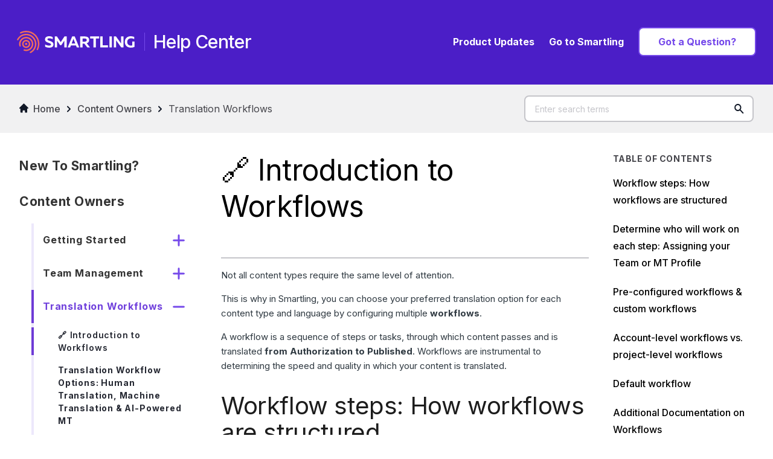

--- FILE ---
content_type: text/html; charset=utf-8
request_url: https://help.smartling.com/hc/en-us/articles/115003829113--Introduction-to-Workflows
body_size: 24475
content:
<!DOCTYPE html>
<html dir="ltr" lang="en-US">
<head>
  <meta charset="utf-8" />
  <!-- v26850 -->


  <title>🔗 Introduction to Workflows &ndash; Smartling Help Center</title>

  

  <meta name="description" content="Not all content types require the same level of attention. This is why in Smartling, you can choose your preferred translation option for..." /><meta property="og:image" content="https://help.smartling.com/hc/theming_assets/01HZPAEY11Y9NBWHJM1DXKGZJK" />
<meta property="og:type" content="website" />
<meta property="og:site_name" content="Smartling Help Center" />
<meta property="og:title" content="🔗 Introduction to Workflows" />
<meta property="og:description" content=" 
Not all content types require the same level of attention.
This is why in Smartling, you can choose your preferred translation option for each content type and language by configuring multiple wo..." />
<meta property="og:url" content="https://help.smartling.com/hc/en-us/articles/115003829113--Introduction-to-Workflows" />
<link rel="canonical" href="https://help.smartling.com/hc/en-us/articles/115003829113--Introduction-to-Workflows">
<link rel="alternate" hreflang="en-us" href="https://help.smartling.com/hc/en-us/articles/115003829113--Introduction-to-Workflows">
<link rel="alternate" hreflang="x-default" href="https://help.smartling.com/hc/en-us/articles/115003829113--Introduction-to-Workflows">

  <link rel="stylesheet" href="//static.zdassets.com/hc/assets/application-f34d73e002337ab267a13449ad9d7955.css" media="all" id="stylesheet" />
  <link rel="stylesheet" type="text/css" href="/hc/theming_assets/29261/3193366/style.css?digest=43710685997979">

  <link rel="icon" type="image/x-icon" href="/hc/theming_assets/01HZPAEY7G7YS8DJ8J3EGY0X0T">

    <script async src="https://www.googletagmanager.com/gtag/js?id=G-891RKJVH2H"></script>
<script>
  window.dataLayer = window.dataLayer || [];
  function gtag(){dataLayer.push(arguments);}
  gtag('js', new Date());
  gtag('config', 'G-891RKJVH2H');
</script>


  <meta content="width=device-width, initial-scale=1.0" name="viewport" />
<!-- Make the translated search clear button label available for use in JS -->
<script type="text/javascript">window.searchClearButtonLabelLocalized = "Clear search";</script>
<script src="https://code.jquery.com/jquery-3.6.1.min.js" integrity="sha256-o88AwQnZB+VDvE9tvIXrMQaPlFFSUTR+nldQm1LuPXQ=" crossorigin="anonymous"></script>
<link rel="preconnect" href="https://fonts.googleapis.com">
<link rel="preconnect" href="https://fonts.gstatic.com" crossorigin>
<link href="https://fonts.googleapis.com/css2?family=JetBrains+Mono:wght@400;700&display=swap" rel="stylesheet">
  
</head>
<body class="">
  
  
  

  <a href="#" class="cd-top" role="navigation" aria-label="scroll to top" title="Back to top"><img alt="Back to top image" src="/hc/theming_assets/01HZPAEW3RQ8N91DEY9NYKW4ES"></a>
<section class="section hero">
   <header class="header">
      <div role="navigation" class="logo">
         <a href="/hc/en-us" title="Go to help center homepage" >
         <img src="/hc/theming_assets/01HZPAEY11Y9NBWHJM1DXKGZJK" alt="Go to help center homepage" />
         <img class="logo-mobile" src="/hc/theming_assets/01HZPAEXS6226SQ3DG43XW2FC9" alt="Go to help center homepage" />
         </a>
         
         <a title="Go to help center homepage" href="/hc/en-us">
         <span aria-hidden="true">Help Center</span>
         </a>
         
      </div>
      <div class="nav-wrapper-desktop">
         <nav aria-label="Main Nav" class="user-nav" id="user-nav">
            <ul class="user-nav-list">
               <!--<li><a href="/hc/en-us/articles/115004279934">Product Updates</a></li>-->
               <li><a href="/hc/en-us/categories/115000432454-Product-Updates">Product Updates</a></li>
               <li><a target="_blank" href="https://dashboard.smartling.com/">Go to Smartling</a></li>
               <!--<li><a class="header-button" href="/hc/en-us/requests/new">Contact Support</a></li>-->
              <li><a class="header-button" href="/hc/en-us/categories/13549034436635">Got a Question?</a></li>
            </ul>
         </nav>
      </div>
      <div class="nav-wrapper-mobile">
         <button class="menu-button-mobile" aria-controls="user-nav-mobile" aria-expanded="false" aria-label="Toggle navigation menu">
            Menu
            <svg xmlns="http://www.w3.org/2000/svg" width="16" height="16" focusable="false" viewBox="0 0 16 16" class="icon-menu">
               <path fill="none" stroke="currentColor" stroke-linecap="round" d="M1.5 3.5h13m-13 4h13m-13 4h13"/>
            </svg>
         </button>
         <nav aria-label="Main Nav" class="menu-list-mobile" id="user-nav-mobile" aria-expanded="false">
            <ul class="menu-list-mobile-items">
               <li class="item"><a href="/hc/en-us/categories/115000432454">Product Updates</a></li>
               <li class="item"><a target="_blank" href="https://dashboard.smartling.com/">Go to Smartling</a></li>
               <!--<li class="item btn-contact"><a class="header-button" href="/hc/en-us/requests/new">Contact Support</a></li>-->
              <li class="item btn-contact"><a class="header-button" href="/hc/en-us/articles/12770959770395">FAQ</a></li>
               <li class="mobilenav"><span></span></li>
            </ul>
         </nav>
      </div>
   </header>
   <div role="search" class="hero-inner">
      <h2>
         <span class="is-visible">Hey!</span>
         <span class="is-hidden">Hoi!</span>
         <span class="is-hidden">¡Oye!</span>
         <span class="is-hidden">Ciao !</span>
         <span class="is-hidden">你好!</span>
         <span class="is-hidden">Hallo!</span>
         <span class="is-hidden">Salut !</span>
         <span class="is-hidden">Hey!</span>
         How can we help?
      </h2>
      <form role="search" class="search search-full" data-search="" data-instant="true" autocomplete="off" action="/hc/en-us/search" accept-charset="UTF-8" method="get"><input type="hidden" name="utf8" value="&#x2713;" autocomplete="off" /><input type="search" name="query" id="query" placeholder="Enter search terms" autocomplete="off" aria-label="Enter search terms" />
<input type="submit" name="commit" value="Search" /></form>
   </div>
</section>
<script>
  $(function () {
   count = 1;
   wordsArray = ['Hoi!','¡Oye!','Ciao !','你好!','Hallo!','Salut !','Hey!'];
   setInterval(function () {
     count++;
   if(count<9){               
     $(".hero-inner > h2 span").removeClass('is-visible').addClass('is-hidden');
     $('.hero-inner > h2 span:nth-child('+count+')').addClass('is-hidden', function () {
     // $(this).text(wordsArray[count % wordsArray.length]).addClass('is-visible').removeClass('is-hidden');
      $(this).addClass('is-visible').removeClass('is-hidden');
     });
   }
   }, 2000);
   });    
</script>
    <!-- Hotjar Tracking Code for https://help.smartling.com/hc/en-us -->
<script>
    (function(h,o,t,j,a,r){
        h.hj=h.hj||function(){(h.hj.q=h.hj.q||[]).push(arguments)};
        h._hjSettings={hjid:3641223,hjsv:6};
        a=o.getElementsByTagName('head')[0];
        r=o.createElement('script');r.async=1;
        r.src=t+h._hjSettings.hjid+j+h._hjSettings.hjsv;
        a.appendChild(r);
    })(window,document,'https://static.hotjar.com/c/hotjar-','.js?sv=');
</script>

  <main role="main">
    

<script>
	var _templateid = 115003829113;
</script>

<div class="container-divider"></div>
  <nav class="sub-nav">
    <div class="container">

    <ol class="breadcrumbs">
  
    <li title="Smartling Help Center">
      
        <a href="/hc/en-us">Smartling Help Center</a>
      
    </li>
  
    <li title="Content Owners">
      
        <a href="/hc/en-us/categories/7410558827931-Content-Owners">Content Owners</a>
      
    </li>
  
    <li title="Translation Workflows">
      
        <a href="/hc/en-us/sections/115000705654-Translation-Workflows">Translation Workflows</a>
      
    </li>
  
</ol>

    <div class="search-container">
      <svg xmlns="http://www.w3.org/2000/svg" width="12" height="12" focusable="false" viewBox="0 0 12 12" class="search-icon" aria-hidden="true">
        <circle cx="4.5" cy="4.5" r="4" fill="none" stroke="currentColor"/>
        <path stroke="currentColor" stroke-linecap="round" d="M11 11L7.5 7.5"/>
      </svg>
      <form role="search" class="search" data-search="" data-instant="true" autocomplete="off" action="/hc/en-us/search" accept-charset="UTF-8" method="get"><input type="hidden" name="utf8" value="&#x2713;" autocomplete="off" /><input type="search" name="query" id="query" placeholder="Enter search terms" autocomplete="off" aria-label="Enter search terms" />
<input type="submit" name="commit" value="Search" /></form>
    </div>
    </div>
  </nav>
<div class="container ">
  <div class="category-container">
     <aside class="article-sidebar">
        <div class="collapsible-sidebar category-page">
          <button type="button" class="collapsible-sidebar-toggle" aria-expanded="false">
            <svg xmlns="http://www.w3.org/2000/svg" width="20" height="20" focusable="false" viewBox="0 0 12 12" aria-hidden="true" class="collapsible-sidebar-toggle-icon chevron-icon">
              <path fill="none" stroke="currentColor" stroke-linecap="round" d="M3 4.5l2.6 2.6c.2.2.5.2.7 0L9 4.5"/>
            </svg>
            <svg xmlns="http://www.w3.org/2000/svg" width="20" height="20" focusable="false" viewBox="0 0 12 12" aria-hidden="true" class="collapsible-sidebar-toggle-icon x-icon">
              <path stroke="currentColor" stroke-linecap="round" d="M3 9l6-6m0 6L3 3"/>
            </svg>
          </button>          
          <div class="collapsible-sidebar-body">
            <div class="multilevel-menu">
            </div>
          </div>
        </div>
    </aside>

    <div class="category-content">
       <header class="page-header">
        <h1>🔗 Introduction to Workflows</h1>                  
      </header>
      <div id="main-content" class="section-tree">             
        <section class="article-info">
            <div class="article-content">   
              <div class="article-body" id="contents"><p class="intro"> </p>
<p>Not all content types require the same level of attention.</p>
<p>This is why in Smartling, you can choose your preferred translation option for each content type and language by configuring multiple <strong>workflows</strong>.</p>
<p>A workflow is a sequence of steps or tasks, through which content passes and is translated<strong> from Authorization to Published</strong>. Workflows are instrumental to determining the speed and quality in which your content is translated.</p>
<h2 id="h_01JF9ZNXC13WY680ACAFB0ABQB">Workflow steps: How workflows are structured</h2>
<p>In Smartling, workflows are customizable for full flexibility.</p>
<p>After a fully automated <a href="https://help.smartling.com/hc/en-us/articles/5719700706203" target="_blank" rel="noopener noreferrer">Processing step</a>, each workflow has a <strong>Translation step</strong>. In the Translation step, a translation is applied to your content - either by a human translator, by a Machine Translation provider or by an LLM.</p>
<p>It is possible to add multiple <a href="https://help.smartling.com/hc/en-us/articles/115003076654-Manage-Workflows#WorkflowStepTypes" target="_blank" rel="noopener noreferrer">additional workflow steps</a> as required, to allow for the translations to be checked, edited, approved, paused or formatted.</p>
<p><em>Example: </em><br><img src="/hc/article_attachments/31953622580635"></p>
<p>For a more advanced configuration, it is even possible to set up a <a href="https://help.smartling.com/hc/en-us/articles/360024450813-Dynamic-Workflows" target="_blank" rel="noopener noreferrer">dynamic workflow</a>, which automatically routes your content through a different set of steps based on customizable criteria.</p>
<p><em>Example: </em><br><img src="/hc/article_attachments/31953664708891"></p>
<p>Tip: Fewer steps can result in a quicker turnaround time for translations, however additional steps carried out by the right resources can increase the translation quality. For information on commonly used translation workflow options, please visit <a href="https://help.smartling.com/hc/en-us/articles/4559072739995-Translation-Workflow-Options-Human-Translation-Machine-Translation-AI-Powered-MT" target="_blank" rel="noopener noreferrer">this article</a> and consult your Customer Success Manager.</p>
<p> </p>
<h3 id="h_01JFA24KK7JJ2QJ4K8AWYDABTA">Workflow step settings</h3>
<p>Each step can be customized further by adjusting the available <a href="https://help.smartling.com/hc/en-us/articles/4643101516059-Configure-Workflow-Steps#HowtoConfigureWorkflowStepSettings" target="_blank" rel="noopener noreferrer">workflow step settings</a>.</p>
<p class="wysiwyg-text-align-left"><img src="/hc/article_attachments/31953718006043" width="246" height="169"></p>
<p>These settings have a great impact on the way content moves through your workflow. For example, they determine how work is distributed among multiple linguists, and whether <a href="https://help.smartling.com/hc/en-us/articles/25056873662107-Smartling-s-AI-Toolkit" target="_blank" rel="noopener noreferrer">AI features</a> will be used to enhance your translations.</p>
<h2 id="h_01JFA24KK7EZYKWMMX0GGHHVM4">Determine who will work on each step: Assigning your Team or MT Profile</h2>
<p>In Smartling, everyone involved in the translation process works together under one roof. To get your content translated and moving through the workflow, it is crucially important to <strong>assign the right agency, Translation Resources or MT Profile</strong> to each step:</p>
<ul>
<li>For the <strong>Translation step</strong> of your workflow, you can choose the type of Translation Provider you would like to use:<br><img src="/hc/article_attachments/31953440676251" width="495" height="217"><br>
<ul>
<li>By default, your workflow is set up to have your content translated by <strong>human translators</strong>. If you would like to keep this setting, please ensure to <a href="https://help.smartling.com/hc/en-us/articles/115003066933-Assign-Agencies-and-Translation-Resources-to-Workflow-Steps" target="_blank" rel="noopener noreferrer">assign the right agency or Translation Resources</a> to this step.</li>
<li>Alternatively, select one of the available <strong>MT Profiles</strong> to <a href="https://help.smartling.com/hc/en-us/articles/29184719093275-Setting-Up-a-Machine-Translation-Workflow#CreatingacustomMTworkflow" target="_blank" rel="noopener noreferrer">get your content machine translated</a>.</li>
</ul>
</li>
<li>
<strong>Post-translation workflow steps</strong> where the translations are checked, edited or reviewed, should all have the appropriate human agency or Translation Resource users assigned.</li>
</ul>
<p>Tip: Please visit <a href="https://help.smartling.com/hc/en-us/articles/115003066933-Assign-Agencies-and-Translation-Resources-to-Workflow-Steps" target="_blank" rel="noopener noreferrer">this article</a> for further information on how to assign an agency or individual Translation Resources to a workflow step.</p>
<h2 id="h_01JFA00JX7HFRY9YYVGTTVZENF">Pre-configured workflows &amp; custom workflows</h2>
<p>To ensure your content can be translated from day one, some workflows are already pre-configured for your Smartling account:</p>
<ul>
<li>When you create a new Project, a new project-level workflow called <strong>“Example Workflow”</strong> is automatically created for all target languages.<br><img src="/hc/article_attachments/31953380499483" width="637" height="94"><br>The Example Workflow serves as an example to illustrate what a workflow looks like, but it <strong>does not have any translators assigned</strong> and should only be used for testing purposes.<br>Immediately after the project creation, the Example Workflow is used as the default workflow for all languages in your project. However, it is recommended to <a href="https://help.smartling.com/hc/en-us/articles/115003169913-Set-a-Default-Workflow-for-a-Language#UpdateaDefaultWorkflow" target="_blank" rel="noopener noreferrer">update the default workflow</a> as soon as your actual translation workflow has been established.<br><br>
</li>
<li>Your new Smartling account also comes with pre-configured <a href="https://help.smartling.com/hc/en-us/articles/4417496876827-Smartling-Language-Services-Workflows" target="_blank" rel="noopener noreferrer">workflows managed by Smartling Language Services (SLS)</a>. These account-level workflows can be used across all of your projects.<br>Before using these pre-configured SLS workflows, we would recommend reaching out to your Customer Success Manager for pricing information.</li>
</ul>
<p>In addition to these pre-configured workflows, you can create <strong>as many custom workflows as required</strong>. Custom workflows allow you to work with your preferred translation vendor or MT Profile and to configure the exact steps required for your translation process.</p>
<p>Info: For information on creating a new translation workflow, please visit <a href="https://help.smartling.com/hc/en-us/articles/115003076654-Create-and-Configure-a-Workflow" target="_blank" rel="noopener noreferrer">this article</a>. Alternatively, visit this article to learn more about <a href="https://help.smartling.com/hc/en-us/articles/29184719093275-Setting-Up-a-Machine-Translation-Workflow" target="_blank" rel="noopener noreferrer">creating Machine Translation workflows</a> or this article for information on setting up a <a href="https://help.smartling.com/hc/en-us/articles/4642359019419-Create-Configure-a-Transcreation-Workflow" target="_blank" rel="noopener noreferrer">transcreation workflow</a> for creative translation.</p>
<h2 id="h_01JFA096Q8ZXDCPEWSS48W2QV4">Account-level workflows vs. project-level workflows</h2>
<p>Workflows can be created for individual projects (<strong>project-level workflows</strong>) or for the entire account (<strong>account-level workflows</strong>), making them available across all projects.<br><img src="/hc/article_attachments/31953620280347" width="264" height="145"></p>
<p><strong>Account-level workflows</strong> are often preferable, as they reduce the effort required to apply any changes and new settings to all projects. When new features are introduced, an account-level workflow will make it easier to <strong>keep the desired settings up-to-date for all projects</strong>. The same goes for onboarding new linguists: It is easier and less error-prone to add new linguists to just one account workflow rather than several different project workflows. If a translation vendor or a team of reviewers work across several different projects, it is <strong>easier to keep their user permissions up-to-date</strong> with account-level workflows.</p>
<p>Info: It is important to consider, however, that <strong>only Account Owner users</strong> have the option to create or modify account-level workflows.<br><br>On the other hand, <strong>Project Managers</strong> can only view and edit <strong>project-level workflows</strong>. Therefore, project-level workflows are often easier to manage for decentralized localization teams.</p>
<p><strong>Project-level workflows</strong> are also a better choice if your translation vendor or linguists should only have <strong>visibility into a specific project</strong>. While an agency or linguist can only work on content in a workflow step that they have access to, they will still see a list of all your project names, if they are assigned to an account workflow.</p>
<h2 id="h_01JFA0DJWR5MX7ETXKJNJY0GPG">Default workflow</h2>
<p>When authorizing each new translation Job, you can choose your preferred workflow for each language.<br><img src="/hc/article_attachments/31953580901019"></p>
<p>To minimize the effort needed to manage your day-to-day translation activities, you can <a href="https://help.smartling.com/hc/en-us/articles/115003169913-Set-a-Default-Workflow-for-a-Language" target="_blank" rel="noopener noreferrer">set up a default workflow</a> for each target language in your projects. Unless otherwise specified, this default workflow will be used whenever you authorize new content in your project.<br><img src="/hc/article_attachments/31953563478299"></p>
<h2 id="h_01JAX9TG2P5JE6RJ604J23032T">Additional Documentation on Workflows</h2>
<ol>
<li>Learn how to <a href="/hc/en-us/articles/33383819891611" target="_blank" rel="noopener noreferrer">create a workflow</a>
</li>
<li>Learn how to <a href="/hc/en-us/articles/4643101516059" target="_blank" rel="noopener noreferrer">configure workflow steps</a>
</li>
<li>Learn about Smartling's <a href="/hc/en-us/articles/360024450813" target="_blank" rel="noopener noreferrer">Dynamic Workflows</a>
</li>
<li>Learn about Smartling's <a href="/hc/en-us/articles/360039546954" target="_blank" rel="noopener noreferrer">Idle String Rule</a>
</li>
<li>Learn about <a href="/hc/en-us/articles/1260801907670" target="_blank" rel="noopener noreferrer">copy source to target workflows</a>
</li>
<li>Learn about the <a href="/hc/en-us/articles/5719700706203" target="_blank" rel="noopener">Processing step</a>
</li>
</ol></div>
            </div>
        </section>
      	<footer>
          
          <div class="article-votes">
            <span class="article-votes-question" id="article-votes-label">Was this article helpful?</span>
            <div class="article-votes-controls" role="group" aria-labelledby="article-votes-label">
              <button type="button" class="button article-vote article-vote-up" data-helper="vote" data-item="article" data-type="up" data-id="115003829113" data-upvote-count="7" data-vote-count="14" data-vote-sum="0" data-vote-url="/hc/en-us/articles/115003829113/vote" data-value="null" data-label="7 out of 14 found this helpful" data-selected-class="button-primary" aria-label="This article was helpful" aria-pressed="false">Yes</button>
              <button type="button" class="voted button article-vote article-vote-down" data-helper="vote" data-item="article" data-type="down" data-id="115003829113" data-upvote-count="7" data-vote-count="14" data-vote-sum="0" data-vote-url="/hc/en-us/articles/115003829113/vote" data-value="null" data-label="7 out of 14 found this helpful" data-selected-class="button-primary" aria-label="This article was not helpful" aria-pressed="false">No</button>
            </div>
            <div class="article-feedback-form">
             <h4>Thanks for letting us know. How would you describe this article?</h4>
              <form>
                <label for="reason_one"><input type="radio" name="reason_one">Inaccurate</label>
                <label for="reason_two">  <input type="radio" name="reason_two">Unclear</label>
                <label for="reason_three"><input type="radio" name="reason_three">Missing information</label>
                <label for="reason_four"> <input type="radio" name="reason_four">Irrelevant</label>
             <!--   <label for="reason_other"><input type="radio" name="reason_other">Other:</label>-->
                <h4 class="additn-ask">Is there anything we could change to make this article helpful?</h4>
                <textarea placeholder="Please let us know what was or wasn’t helpful about this page."></textarea>
        		<div id="page-feedback__email-reveal" class="page-feedback__form-field">
                <label for="email">
                  <div><small>This form is used for documentation feedback only. Learn how to <a href="https://help.smartling.com/hc/en-us/articles/9513905445531">get help with Smartling</a>.</small>

                  </div>
                </label>
     				</div>
            <input type="button" class="button button-fill" value="Submit feedback">
              </form>
            </div>            
          </div>
        
        
  <div class="promoted">
    <section class="articles">
            <h2>Featured Articles</h2>
            <ul class="article-list promoted-articles">
              
                <li class="promoted-articles-item">
                  <div><img role="presentation" src="/hc/theming_assets/01HZPAESTTJ74VBNC54XE8MB78"></div>
                    <a href="/hc/en-us/articles/4443486498843--Welcome-to-Smartling">
                      👋 Welcome to Smartling! 
                    </a>
                </li>
              
                <li class="promoted-articles-item">
                  <div><img role="presentation" src="/hc/theming_assets/01HZPAESTTJ74VBNC54XE8MB78"></div>
                    <a href="/hc/en-us/articles/9172647331099--Smartling-Core-Concepts">
                      💡Smartling Core Concepts
                    </a>
                </li>
              
                <li class="promoted-articles-item">
                  <div><img role="presentation" src="/hc/theming_assets/01HZPAESTTJ74VBNC54XE8MB78"></div>
                    <a href="/hc/en-us/articles/9645801394331--Introduction-to-User-Roles">
                      👤 Introduction to User Roles
                    </a>
                </li>
              
                <li class="promoted-articles-item">
                  <div><img role="presentation" src="/hc/theming_assets/01HZPAESTTJ74VBNC54XE8MB78"></div>
                    <a href="/hc/en-us/articles/9555017468827--Introduction-to-Projects">
                      🗂️ Introduction to Projects
                    </a>
                </li>
              
                <li class="promoted-articles-item">
                  <div><img role="presentation" src="/hc/theming_assets/01HZPAESTTJ74VBNC54XE8MB78"></div>
                    <a href="/hc/en-us/articles/9552601683611--Introduction-to-the-Translation-Memory">
                      💾 Introduction to the Translation Memory
                    </a>
                </li>
              
                <li class="promoted-articles-item">
                  <div><img role="presentation" src="/hc/theming_assets/01HZPAESTTJ74VBNC54XE8MB78"></div>
                    <a href="/hc/en-us/articles/115003184894--Smartling-s-SmartMatch">
                      💥 Smartling&#39;s SmartMatch
                    </a>
                </li>
              
                <li class="promoted-articles-item">
                  <div><img role="presentation" src="/hc/theming_assets/01HZPAESTTJ74VBNC54XE8MB78"></div>
                    <a href="/hc/en-us/articles/360008031794-Importing-Translated-Files">
                      Importing Translated Files
                    </a>
                </li>
              
                <li class="promoted-articles-item">
                  <div><img role="presentation" src="/hc/theming_assets/01HZPAESTTJ74VBNC54XE8MB78"></div>
                    <a href="/hc/en-us/articles/9646910756891--Introduction-to-Jobs">
                      📝 Introduction to Jobs
                    </a>
                </li>
              
                <li class="promoted-articles-item">
                  <div><img role="presentation" src="/hc/theming_assets/01HZPAESTTJ74VBNC54XE8MB78"></div>
                    <a href="/hc/en-us/articles/9646186344091--Introduction-to-Files">
                      📂 Introduction to Files 
                    </a>
                </li>
              
                <li class="promoted-articles-item">
                  <div><img role="presentation" src="/hc/theming_assets/01HZPAESTTJ74VBNC54XE8MB78"></div>
                    <a href="/hc/en-us/articles/360007998893--Supported-File-Types">
                      📌 Supported File Types
                    </a>
                </li>
              
                <li class="promoted-articles-item">
                  <div><img role="presentation" src="/hc/theming_assets/01HZPAESTTJ74VBNC54XE8MB78"></div>
                    <a href="/hc/en-us/articles/360049585953--Introduction-to-Strings-String-Uniqueness">
                      🪡 Introduction to Strings &amp; String Uniqueness
                    </a>
                </li>
              
                <li class="promoted-articles-item">
                  <div><img role="presentation" src="/hc/theming_assets/01HZPAESTTJ74VBNC54XE8MB78"></div>
                    <a href="/hc/en-us/articles/115003080374-CAT-Tool-Overview">
                      CAT Tool Overview
                    </a>
                </li>
              
            </ul>
    </section>
    <div data-recent-articles></div>
  </div>
</footer>
</div>
</div>
<div id="toc" class="toc" data-toc="h1"><h4>Table of Contents</h4></div>
</div>
</div>

<script>
$( document ).ready(function() {

  $(function () {
    function fixtables() {
    var $table = $('.article-body table:not(.wrapped)');
    var parentWidth = $('.article-body').width();

    $table.each(function () {
        if ($(this).width() > parentWidth) {
            $(this).addClass('wrapped').wrap('<div class="table-wrap"></div>');
  
        } else {
        }
    });
  }
  fixtables()
  setTimeout(fixtables, 500);
});

/////
$('.recent-articles ul').addClass('article-list promoted-articles').find('li').addClass('promoted-articles-item').prepend('<div><img role="presentation" src="/hc/theming_assets/01HZPAESTTJ74VBNC54XE8MB78"></div>');
  
///// 
$('.collapsable h6').click(function(){
  $(this).parent().toggleClass('open');
});
///////////
  

  $('.article-body p:contains("Warning: ")').addClass("sl-warn");
  $('.article-body p:contains("Info: ")').addClass("sl-info");
  $('.article-body p:contains("Tip: ")').addClass("sl-tip");
  $('.article-body p:contains("Default: ")').addClass("sl-default");
  $('.article-body p:contains("Note: ")').addClass("sl-note");
  
  $('*[class*="sl"]').each(function () {
   var mapObj = {
       "Warning: ":"",
       "Info: ":"",
       "Tip: ":"",
       "Note: ":"",       
       "Default: ":""     
    };
  $(this).html($(this).html().replace(/Default: |Note: |Info: |Tip: |Warning: /gi, function(matched) {return mapObj[matched];}));
});
  
///////////
  $('.panel-accordion >p:first-child').on('click',function(e){
    e.preventDefault();
    $(this).closest('.panel-accordion').toggleClass('open');
  });
///////////
    
$('ol.breadcrumbs li:first-child a').html('<img role="presentation" src="/hc/theming_assets/01HZPAEV4DQRGBZ42YGEJNH44R"> Home');
$('a[href*="360000195273"].blocks-item-link .blocks-item-title').text('Global Delivery Network');
  
/*! jquery.tocify - v1.9.0 - 2013-10-01 
* http://gregfranko.com/jquery.tocify.js/
* Copyright (c) 2013 Greg Franko; Licensed MIT*/
(function (e) {
    "use strict";
    e(window.jQuery, window, document);
})(function (e, t, s) {
    "use strict";
    var i = "tocify",
        o = "tocify-focus",
        n = "tocify-hover",
        a = "tocify-hide",
        l = "tocify-header",
        h = "." + l,
        r = "tocify-subheader",
        d = "." + r,
        c = "tocify-item",
        f = "." + c,
        u = "tocify-extend-page",
        p = "." + u;
    e.widget("toc.tocify", {
        version: "1.9.0",
        options: {
            context: ".article-info",
            ignoreSelector: ".tabbed h2",
            selectors: "h1, h2, h3",
            showAndHide: !0,
            showEffect: "slideDown",
            showEffectSpeed: "medium",
            hideEffect: "slideUp",
            hideEffectSpeed: "medium",
            smoothScroll: !0,
            smoothScrollSpeed: "medium",
            scrollTo: 0,
            showAndHideOnScroll: !0,
            highlightOnScroll: !0,
            highlightOffset: 40,
            theme: "bootstrap",
            extendPage: !0,
            extendPageOffset: 100,
            history: !0,
            scrollHistory: !1,
            hashGenerator: "compact",
            highlightDefault: !0,
        },
        _create: function () {
            var s = this;
            (s.extendPageScroll = !0),
                (s.items = []),
                s._generateToc(),
                s._addCSSClasses(),
                (s.webkit = (function () {
                    for (var e in t) if (e && -1 !== e.toLowerCase().indexOf("webkit")) return !0;
                    return !1;
                })()),
                s._setEventHandlers(),
                e(t).load(function () {
                    s._setActiveElement(!0),
                        e("html, body")
                            .promise()
                            .done(function () {
                                setTimeout(function () {
                                    s.extendPageScroll = !1;
                                }, 0);
                            });
                });
        },
        _generateToc: function () {
            var t,
                s,
                o = this,
                n = o.options.ignoreSelector;
            return (
                (t =
                    -1 !== this.options.selectors.indexOf(",")
                        ? e(this.options.context).find(this.options.selectors.replace(/ /g, "").substr(0, this.options.selectors.indexOf(",")))
                        : e(this.options.context).find(this.options.selectors.replace(/ /g, ""))),
                t.length
                    ? (o.element.addClass(i),
                      t.each(function (t) {
                          e(this).is(n) ||
                              ((s = e("<ul/>", { id: l + t, class: l }).append(o._nestElements(e(this), t))),
                              o.element.append(s),
                              e(this)
                                  .nextUntil(this.nodeName.toLowerCase())
                                  .each(function () {
                                      0 === e(this).find(o.options.selectors).length
                                          ? e(this)
                                                .filter(o.options.selectors)
                                                .each(function () {
                                                    e(this).is(n) || o._appendSubheaders.call(this, o, s);
                                                })
                                          : e(this)
                                                .find(o.options.selectors)
                                                .each(function () {
                                                    e(this).is(n) || o._appendSubheaders.call(this, o, s);
                                                });
                                  }));
                      }),
                      undefined)
                    : (o.element.addClass(a), undefined)
            );
        },
        _setActiveElement: function (e) {
            var s = this,
                i = t.location.hash.substring(1),
                o = s.element.find('li[data-unique="' + i + '"]');
            return (
                i.length
                    ? (s.element.find("." + s.focusClass).removeClass(s.focusClass), o.addClass(s.focusClass), s.options.showAndHide && o.click())
                    : (s.element.find("." + s.focusClass).removeClass(s.focusClass), !i.length && e && s.options.highlightDefault && s.element.find(f).first().addClass(s.focusClass)),
                s
            );
        },
        _nestElements: function (t, s) {
            var i, o, n;
            return (
                (i = e.grep(this.items, function (e) {
                    return e === t.text();
                })),
                i.length ? this.items.push(t.text() + s) : this.items.push(t.text()),
                (n = this._generateHashValue(i, t, s)),
                (o = e("<li/>", { class: c, "data-unique": n }).append(e("<a/>", { text: t.text() }))),
                t.before(e("<div/>", { name: n, "data-unique": n })),
                o
            );
        },
        _generateHashValue: function (e, t, s) {
            var i = "",
                o = this.options.hashGenerator;
            if ("pretty" === o) {
                for (i = t.text().toLowerCase().replace(/\s/g, "-"); i.indexOf("--") > -1; ) i = i.replace(/--/g, "-");
                for (; i.indexOf(":-") > -1; ) i = i.replace(/:-/g, "-");
            } else i = "function" == typeof o ? o(t.text(), t) : t.text().replace(/\s/g, "");
            return e.length && (i += "" + s), i;
        },
        _appendSubheaders: function (t, s) {
            var i = e(this).index(t.options.selectors),
                o = e(t.options.selectors).eq(i - 1),
                n = +e(this).prop("tagName").charAt(1),
                a = +o.prop("tagName").charAt(1);
            a > n
                ? t.element
                      .find(d + "[data-tag=" + n + "]")
                      .last()
                      .append(t._nestElements(e(this), i))
                : n === a
                ? s
                      .find(f)
                      .last()
                      .after(t._nestElements(e(this), i))
                : s
                      .find(f)
                      .last()
                      .after(e("<ul/>", { class: r, "data-tag": n }))
                      .next(d)
                      .append(t._nestElements(e(this), i));
        },
        _setEventHandlers: function () {
            var i = this;
            this.element.on("click.tocify", "li", function () {
                if ((i.options.history && (t.location.hash = e(this).attr("data-unique")), i.element.find("." + i.focusClass).removeClass(i.focusClass), e(this).addClass(i.focusClass), i.options.showAndHide)) {
                    var s = e('li[data-unique="' + e(this).attr("data-unique") + '"]');
                    i._triggerShow(s);
                }
                i._scrollTo(e(this));
            }),
                this.element.find("li").on({
                    "mouseenter.tocify": function () {
                        e(this).addClass(i.hoverClass), e(this).css("cursor", "pointer");
                    },
                    "mouseleave.tocify": function () {
                        "bootstrap" !== i.options.theme && e(this).removeClass(i.hoverClass);
                    },
                }),
                (i.options.extendPage || i.options.highlightOnScroll || i.options.scrollHistory || i.options.showAndHideOnScroll) &&
                    e(t).on("scroll.tocify", function () {
                        e("html, body")
                            .promise()
                            .done(function () {
                                var o,
                                    n,
                                    a,
                                    l,
                                    h = e(t).scrollTop(),
                                    r = e(t).height(),
                                    d = e(s).height(),
                                    c = e("body")[0].scrollHeight;
                                if (i.options.extendPage && ((i.webkit && h >= c - r - i.options.extendPageOffset) || (!i.webkit && r + h > d - i.options.extendPageOffset)) && !e(p).length) {
                                    if (((n = e('div[data-unique="' + e(f).last().attr("data-unique") + '"]')), !n.length)) return;
                                    (a = n.offset().top),
                                        e(i.options.context).append(e("<div />", { class: u, height: Math.abs(a - h) + "px", "data-unique": u })),
                                        i.extendPageScroll && ((l = i.element.find("li.active")), i._scrollTo(e('div[data-unique="' + l.attr("data-unique") + '"]')));
                                }
                                setTimeout(function () {
                                    var s,
                                        n = null,
                                        a = null,
                                        l = e(i.options.context).find("div[data-unique]");
                                    l.each(function (t) {
                                        var s = Math.abs((e(this).next().length ? e(this).next() : e(this)).offset().top - h - i.options.highlightOffset);
                                        return null == n || n > s ? ((n = s), (a = t), undefined) : !1;
                                    }),
                                        (s = e(l[a]).attr("data-unique")),
                                        (o = e('li[data-unique="' + s + '"]')),
                                        i.options.highlightOnScroll && o.length && (i.element.find("." + i.focusClass).removeClass(i.focusClass), o.addClass(i.focusClass)),
                                        i.options.scrollHistory && t.location.hash !== "#" + s && t.location.replace("#" + s),
                                        i.options.showAndHideOnScroll && i.options.showAndHide && i._triggerShow(o, !0);
                                }, 0);
                            });
                    });
        },
        show: function (t) {
            var s = this;
            if (!t.is(":visible"))
                switch ((t.find(d).length || t.parent().is(h) || t.parent().is(":visible") ? t.children(d).length || t.parent().is(h) || (t = t.closest(d)) : (t = t.parents(d).add(t)), s.options.showEffect)) {
                    case "none":
                        t.show();
                        break;
                    case "show":
                        t.show(s.options.showEffectSpeed);
                        break;
                    case "slideDown":
                        t.slideDown(s.options.showEffectSpeed);
                        break;
                    case "fadeIn":
                        t.fadeIn(s.options.showEffectSpeed);
                        break;
                    default:
                        t.show();
                }
            return t.parent().is(h) ? s.hide(e(d).not(t)) : s.hide(e(d).not(t.closest(h).find(d).not(t.siblings()))), s;
        },
        hide: function (e) {
            var t = this;
            switch (t.options.hideEffect) {
                case "none":
                    e.hide();
                    break;
                case "hide":
                    e.hide(t.options.hideEffectSpeed);
                    break;
                case "slideUp":
                    e.slideUp(t.options.hideEffectSpeed);
                    break;
                case "fadeOut":
                    e.fadeOut(t.options.hideEffectSpeed);
                    break;
                default:
                    e.hide();
            }
            return t;
        },
        _triggerShow: function (e, t) {
            var s = this;
            return e.parent().is(h) || e.next().is(d) ? s.show(e.next(d), t) : e.parent().is(d) && s.show(e.parent(), t), s;
        },
        _addCSSClasses: function () {
            return (
                "jqueryui" === this.options.theme
                    ? ((this.focusClass = "ui-state-default"), (this.hoverClass = "ui-state-hover"), this.element.addClass("ui-widget").find(".toc-title").addClass("ui-widget-header").end().find("li").addClass("ui-widget-content"))
                    : "bootstrap" === this.options.theme
                    ? (this.element.find(h + "," + d).addClass("nav nav-list"), (this.focusClass = "active"))
                    : ((this.focusClass = o), (this.hoverClass = n)),
                this
            );
        },
        setOption: function () {
            e.Widget.prototype._setOption.apply(this, arguments);
        },
        setOptions: function () {
            e.Widget.prototype._setOptions.apply(this, arguments);
        },
        _scrollTo: function (t) {
            var s = this,
                i = s.options.smoothScroll || 0,
                o = s.options.scrollTo,
                n = e('div[data-unique="' + t.attr("data-unique") + '"]');
            return n.length
                ? (e("html, body")
                      .promise()
                      .done(function () {
                          e("html, body").animate({ scrollTop: n.offset().top - (e.isFunction(o) ? o.call() : o) + "px" }, { duration: i });
                      }),
                  s)
                : s;
        },
    });
});
       
$(function() {
   $("#toc").tocify({ selectors: "h2,h3" }).data("toc-tocify");
   $(".optionName").popover({ trigger: "hover" });
}); 
    
$(function() {
  console.log('FFF');
  $('div#toc ul').closest('.toc').addClass('visible');
});  
$('div#toc ul').closest('.toc').addClass('visible');
  
//////////////
 
$(".article-vote-up").bind("click", function () {
 //  $(".article-votes-controls").hide(),
     $("<p>Thank you for your feedback</p>").insertBefore(".article-feedback-form");
});
  
  
$(".voted").bind("click", function () {
            $(".article-feedback-form").show(),
                $(".article-vote-options").hide(),
                $('.article-feedback-form input[type="radio"]:checked').length < 1 && $('.article-feedback-form input[type="button"]').addClass("disabled"),
                $(".article-feedback-form label").on("click", function () {
                    $(this).find("input").trigger("change");
                }),
                $(".article-feedback-form textarea").on("focus", function () {
                    $(".article-feedback-form input:radio:checked").length < 1 && ($('.article-feedback-form input[name="reason_other"]').prop("checked", !0), $('.article-feedback-form input[type="button"]').removeClass("disabled"));
                }),  
                  $('.article-feedback-form input[type="radio"]').change(function () {
                    var e = $(this);
                    1 == $(this).prop("checked") ? $(".article-feedback-form input:radio").prop("checked", !1) : ($(".article-feedback-form input:radio").prop("checked", !1), e.prop("checked", !e.prop("checked"))),
                        $('.article-feedback-form input[type="radio"]:checked').length > 0
                            ? $('.article-feedback-form input[type="button"]').removeClass("disabled")
                            : $('.article-feedback-form input[type="button"]').addClass("disabled");
  console.log(this)
                }),
                $('.article-feedback-form input[type="button"]').bind("click", function (e) {
                    var t;
                    e.preventDefault(),
                        $(".article-feedback-form").addClass("sending"),
                        $('.article-feedback-form input[type="radio"]:checked').each(function () {
                            var e = $(this).parent().text();
                            t = null != t ? t + "\n" + e : e;
                        });
  
  if( $('div#page-feedback__email-reveal label input').val() ) {
   		email = $('div#page-feedback__email-reveal label input').val();
		}else{
  		email = "article-voters@smartling.com";
  }

  var n = "🔗 Introduction to Workflows",
                        i = window.location.href,
                        r = $(".article-feedback-form textarea").val(),
                        o = {
                            request: {
                                requester: { name: "Article feedback submitter", email: email  },
                                subject: 'Feedback for "' + n + '"',
                               // ticket_form_id: '1900003238164',
                                comment: { body: "Article: " + n + "\n" + i + "\n\nReasons Stated: " + t + "\n\n" + "Details: \n"+ r },
    													tags: ["article_unvote"],
                                custom_fields: [
                                  //  { id: 4444, value: "Article Feedback" },
                                ],
                            },
                        };
  console.log(o)
                    $.ajax({
                        url: "/api/v2/requests.json",
                        beforeSend: function (e) {
                            e.setRequestHeader("Authorization", "Bearer 46d4c362938607b07c2708b1be1ed4ae1eff956510b7066f95b3f9eb09b7cbd0");
                        },
                        type: "POST",
                        dataType: "json",
                        contentType: "application/json",
                        data: JSON.stringify(o),
                    }).done(function (e) {
                        $(".article-container .article-feedback-form").removeClass("sending"), $(".article-feedback-form").slideUp(), $("<p>Thank you for your feedback</p>").insertBefore(".article-feedback-form");
                    });
                });
        });
  
//////////////  
  
var counter = 0;
var i = setInterval(function(){
history.scrollRestoration = "manual"
  if(window.location.hash) {
 var hash = window.location.hash.substring(1);console.log(hash);$('[data-unique="'+hash+'"]').find('a:not(".dddd")').addClass('dddd').trigger('click');

  } else {}
  
  
    counter++;
    if(counter === 15) {
        clearInterval(i);
    }
}, 150);  
}); //doc ready end 
</script>
  </main>

  <script src="https://code.jquery.com/ui/1.13.2/jquery-ui.min.js" integrity="sha256-lSjKY0/srUM9BE3dPm+c4fBo1dky2v27Gdjm2uoZaL0=" crossorigin="anonymous"></script>
<script>
   $('ol.breadcrumbs li:first-child a').html('<img role="presentation" src="/hc/theming_assets/01HZPAEV4DQRGBZ42YGEJNH44R"> Home');
   $( document ).ready(function() {
   
   var _url = '/api/v2/help_center/sections.json?include=categories&per_page=99';
   var _cat = [],
       _sec = [],
       _info = [],
       _infoSorted = [],
       _html = '',
       _secId,
       _secUrl,
       _artHtml,
       pagination,
       _pages;
   
   // ajax call to get sections and categories
   var _getData = function(_list){
     $.ajax({
       url : _url,
       type: 'GET',
       dataType: 'json',
       success: _list
     });
   };
   // ajax call to get article-list
   var _getArticles = function(_artList){
     $.ajax({
       url : _secUrl,
       type: 'GET',
       dataType: 'json',
       success: _artList
     });
   }
   
   // get templatename and templateid
   var _location = window.location.href.split('/en-us/');
   if(_location.length>1) {
     var _split = _location[1].split('-')[0];
     var _templatename = _split.split('/')[0];
     var _templateidxs = _split.split('/')[1];
   }
   
   
   //
   //start add Classes function
   //
   
   var _addClasses = function(){
   
     /* open division listing clicked category */
     if(_templatename=='categories') {
       $('#'+_templateid).parent().addClass('pin');
       $('#'+_templateid).next('ul.sections').addClass('in');
       $('#'+_templateid).addClass('active');
       $('#'+_templateid).parent().addClass('pin');
     }
   
     /* open division listing clicked section or article */
     if(_templatename=='sections'||_templatename=='articles') {
       $('#'+_templateid).parent().addClass('pin');
       $('#'+_templateid).parent().parent().parent().addClass('pin-cat');
       $('#'+_templateid).parent().closest('.sections').addClass('in');
     }
   
    
    
    
    
    
     /* add active class to the clicked section */
     if(_templatename=='sections') {
       $('#'+_templateid).addClass('active');
       $('#'+_templateid).parent().addClass('pin');
   
   //      $('#'+_templateid).parent().next().addClass('klik').trigger('click');
   
   
   
    _secId = _templateid;
         _secUrl = '/api/v2/help_center/sections/'+_secId+'/articles.json';
         _getArticles(function(_artData){
           _artHtml = '';
           $(_artData.articles).each(function(_aidx, _aitm){
             if(_aitm.draft==false) {
               _artHtml = _artHtml + '<li><a id="'+_aitm.id+'" href="'+_aitm.html_url+'">'+_aitm.title+'</a></li>';
             }
           });
           $('#'+_secId).parent().next('ul').html(_artHtml);
   
   });
          //   $('#'+_secId).parent().toggleClass('pin')
             $('#'+_secId).parent().next('ul').slideToggle(250);
   
   
   
   
   
   
     }
   
     /* add active class to the section of clicked article */
     if(_templatename=='articles') {
       $('#'+_templateid).addClass('active');
       $('#'+_templateid).parent().closest('ul').parent().children('a').addClass('active');
        $('#'+_templateid).parent().parent().parent().addClass('pin-cat');
   
     }
   
   
     /* toggle division showing sections and articles of selected/clicked category */
     $('.multilevel-menu > .categories > li > a').click(function(e){
       id = $(this).attr('id');
       window.location.href = "/hc/en-us/categories/" + id;
      /* e.preventDefault();
       $(this).parent().toggleClass('pin');
       $(this).next('ul').slideToggle(250);
       $(this).next('ul').addClass('in'); */
     });
   }
   
   
   //
   //end add Classes function
   //
   
   
   
   
   
   
   //
   //start _structureData  function
   //
   
   
   
   
   
   var _structureData = function(){
   	for(var x in _cat) {
     	_info[_cat[x].id] = {
         id: _cat[x].id,
         position: _cat[x].position,
         html_url: _cat[x].html_url,
         name: _cat[x].name,
         sections: []
       }
     }
   
     for(var y in _sec) {
     	_info[_sec[y].category_id].sections.push({
         id: _sec[y].id,
         position: _sec[y].position,
         html_url: _sec[y].html_url,
         name: _sec[y].name
       });
     }
   
     for(var n in _info) {
       if(typeof _infoSorted[_info[n].position] == 'undefined') {
         _infoSorted[_info[n].position] = _info[n];
       }
       else {
         var _temp = _infoSorted.slice(0), _newList = [];
         var _old  = _infoSorted[_info[n].position];
         var _new  = _info[n];
         var _newDt = new Date(_new.updated_at);
         var _oldDt = new Date(_old.updated_at);
   
         if(_newDt.getTime() > _oldDt.getTime()) {
           _newList.push(_new);
           _newList.push(_old);
         }
         else {
           _newList.push(_old);
           _newList.push(_new);
         }
   
         for(var x in _temp) {
           if(_temp[x].id != _old.id) {
             _newList.push(_temp[x]);
           }
         }
   
         _infoSorted = _newList;
       }
     }
   
     // append html
     for(var _x in _infoSorted) {
     	var _y = _infoSorted[_x];
       _html = _html + '<li class="dd-'+_y.id+'"><a id="'+_y.id+'">'+_y.name+'</a><ul class="sections collapse">';
       for(var _z in _y.sections) {
         var _itm = _y.sections[_z];
       	_html = _html + '<li class="dee"><a id="'+_itm.id+'" href="'+_itm.html_url+'">'+_itm.name+'</a></li><ul class="articles collapse"></ul>';
       }
       _html = _html + '</ul></li>';
     }
   
     localStorage.setItem('html', _html);
   // console.log('add to local storage', _html);
   
     var data = localStorage.getItem('html');
     if(data==null || typeof data == 'undefined' || data == '') {
       $('.multilevel-menu').html('<ul class="categories">'+_html+'</ul>');
       _addClasses();
     }
   
     var _demo = function(){
   
   //click function na section title
       $('ul.sections > li > a').click(function(e){
         e.preventDefault();
         _secId = $(e.target).attr('id');
         _secUrl = '/api/v2/help_center/sections/'+_secId+'/articles.json?page=1&per_page=99';
         _getArticles(function(_artData){
           _artHtml = '';
           $(_artData.articles).each(function(_aidx, _aitm){
             if(_aitm.draft==false) {
               _artHtml = _artHtml + '<li><a id="'+_aitm.id+'" href="'+_aitm.html_url+'">'+_aitm.title+'</a></li>';
             }
           });
           $('#'+_secId).parent().next('ul').html(_artHtml);
   
   
   
   
                                   //ako vise od 30
                                           if(_artData.count>300) {
                                             $('#'+_secId).parent().next('ul').append('<li class="text-right"><a class="next" href="'+_artData.next_page+'">View More</a></li>');
                                             var _next = $('#'+_secId).parent().next('ul').find('.next');
                                             $(_next).click(function(e){
                                               e.preventDefault();
                                               _secUrl = $(e.target).attr('href');
                                               _getArticles(function(_resp){
                                                 $(_resp.articles).each(function(_aidx, _aitm){
                                                   if(_aitm.draft==false) {
                                                     _artHtml = _artHtml + '<li><a id="'+_aitm.id+'" href="'+_aitm.html_url+'">'+_aitm.title+'</a></li>';
                                                   }
                                                 });
                                                 $('#'+_secId).parent().next('ul').html(_artHtml);
                                               });
                                             });
                                           }
                                 //end ako vise od 30
   
   
   
           $(e.target).parent().next('ul').slideToggle(250);
           $(e.target).parent().toggleClass('pin');
         });
       });
   
   //end click function na section title
   
   
       $('ul.sections > li > a').dblclick(function(e){
         var _href = $(e.target).attr('href');
         window.location.href = _href;
       });
     };
   
     _demo();
   
   
     //start if articles  function
   
     if(_templatename=='articles') {
       var data = localStorage.getItem('html');
       if(data==null || typeof data == 'undefined' || data == '') {
         $('.multilevel-menu').html('<ul class="categories">'+_html+'</ul>');
         _addClasses();
       } else {
       	$('.multilevel-menu').html('<ul class="categories">'+_html+'</ul>');
         _addClasses();
       }
       _demo();
     	$.ajax({
         url: '/api/v2/help_center/articles/'+_templateid+'.json',
         type: 'GET',
         dataType: 'json',
         success : function(data){
           _secId = data.article.section_id;
           _secUrl = '/api/v2/help_center/sections/'+_secId+'/articles.json';
           _getArticles(function(_artData){
             _artHtml = '';
             $(_artData.articles).each(function(_aidx, _aitm){
               if(_aitm.draft==false) {
                 _artHtml = _artHtml + '<li><a id="'+_aitm.id+'" href="'+_aitm.html_url+'">'+_aitm.title+'</a></li>';
               }
             });
             $('#'+_secId).parent().next('ul').html(_artHtml);
             if(_artData.count>30) {
               $('#'+_secId).parent().next('ul').append('<li class="text-right"><a class="next" href="'+_artData.next_page+'">View More</a></li>');
               var _next = $('#'+_secId).parent().next('ul').find('.next');
               $(_next).click(function(e){
                 e.preventDefault();
                 _secUrl = $(e.target).attr('href');
                 _getArticles(function(_resp){
                   $(_resp.articles).each(function(_aidx, _aitm){
                     if(_aitm.draft==false) {
                       _artHtml = _artHtml + '<li><a id="'+_aitm.id+'" href="'+_aitm.html_url+'">'+_aitm.title+'</a></li>';
                     }
                   });
                   $('#'+_secId).parent().next('ul').html(_artHtml);
                 });
               });
             }
   
             $('#'+_secId).parent().addClass('pin').next('ul').addClass('in');
             $('#'+_secId).parent().closest('ul.sections').addClass('in');
             $('#'+_templateid).addClass('active');
             $('#'+_templateid).parent().addClass('pin');
             $('#'+_secId).addClass('active');
   					//$('[id="360000195273"]').text('GDN');
         		$('#'+_templateid).parent().parent().parent().parent().addClass('active-cat');
           });
         }
       });
     }
   // end if articles   
   };
   //
   //end _structureData  function
   //
      
   if(localStorage.getItem('html')) {
     $('.multilevel-menu').html('<ul class="categories">'+localStorage.getItem('html')+'</ul>');
     _addClasses();
   $('li.dd-1260801686149').addClass('xxxxxx');
   $('li.dd-1260801686149').find('.sections').append('<li onclick="location.href=\'https://api-reference.smartling.com/\'" class="customlink dee"><a id="" href="https://api-reference.smartling.com/">API Reference</a></li>')
   }
   
   _getData(function(data){
     _cat = data.categories;
     _sec = data.sections;
     if(data.count<=300) {
     	_cat = data.categories;
       _sec = data.sections;
       _structureData();
     } else {
     	for(var i = 2; i<=data.page_count; i++) {
       	_url = data.next_page;
         _getData(function(_data){
           _cat = _cat.concat(_data.categories);
           _sec = _sec.concat(data.categories);
           _structureData();
         });
       }
     }
   });
   
   $('.nav-wrapper-mobile .menu-button-mobile').on('click',function(){
   	$('aside.article-sidebar').insertAfter('.mobilenav span');
   });
  });
</script>
<div class="my-footer">
   <div class="c-footer__wrapper">
      <footer role="contentinfo" class="c-footer l-wrap l-container--xl">
         <div class="c-footer__branding u-spacing">
            <div class="c-logo">
               <img alt="Smartling Logo" src="/hc/theming_assets/01HZPAETRA5HRMNQBAPXGXFTD0" />
            </div>
            <p>The leading translation management platform to localize your content across devices and platforms.</p>
            <a href="https://www.g2.com/products/smartling/reviews?utm_source=review-widget" target="_blank" rel="noopener noreferrer" title="Read reviews of Smartling on G2 Crowd" class="u-display--block"></a>
         </div>
         <div class="c-footer__nav">
            <nav aria-label="footer nav" class="c-footer-nav">
               <ul class="c-footer-nav__list">
                  <li class="c-footer-nav__item u-spacing">
                     <h5 role="presentation" class="u-color--primary">Company</h5>
                     <ul class="c-footer-subnav__list u-spacing--half">
                        <li class="c-footer-subnav__item"><a href="https://www.smartling.com/about-us" class="c-footer-subnav__link">About Us</a></li>
                        <li class="c-footer-subnav__item"><a href="https://www.smartling.com/careers" class="c-footer-subnav__link">Careers</a></li>
                        <li class="c-footer-subnav__item"><a href="https://www.smartling.com/become-a-translator" class="c-footer-subnav__link">Become a Translator</a></li>
                        <li class="c-footer-subnav__item"><a href="https://www.smartling.com/resources/case-study/" class="c-footer-subnav__link">Customer Success</a></li>
                        <li class="c-footer-subnav__item"><a href="https://www.smartling.com/resources/press-release" class="c-footer-subnav__link">Press</a></li>
                     </ul>
                  </li>
                  <li class="c-footer-nav__item u-spacing">
                     <h5 role="presentation" class="u-color--primary">Product</h5>
                     <ul class="c-footer-subnav__list u-spacing--half">
                        <li class="c-footer-subnav__item"><a href="https://dashboard.smartling.com/" class="c-footer-subnav__link">Login</a></li>
                        <li class="c-footer-subnav__item"><a href="/hc/en-us/categories/115000432454" class="c-footer-subnav__link">What's New</a></li>
                        <li class="c-footer-subnav__item"><a href="https://www.smartling.com/globalready/" class="c-footer-subnav__link">Events</a></li>
                        <li class="c-footer-subnav__item"><a href="https://www.smartling.com/software/" class="c-footer-subnav__link">Integrations</a></li>
                        <li class="c-footer-subnav__item"><a href="https://www.smartling.com/professional-services/" class="c-footer-subnav__link">Professional Services</a></li>
                     </ul>
                  </li>
                  <li class="c-footer-nav__item u-spacing">
                     <h5 role="presentation" class="u-color--primary">Support</h5>
                     <ul class="c-footer-subnav__list u-spacing--half">
                        <li class="c-footer-subnav__item"><a href="/hc" class="c-footer-subnav__link">Help Center</a></li>
                        <li class="c-footer-subnav__item"><a href="https://www.smartling.com/resources" class="c-footer-subnav__link">Resources</a></li>
                        <li class="c-footer-subnav__item"><a href="https://status.smartling.com" class="c-footer-subnav__link">Status</a></li>
                        <li class="c-footer-subnav__item"><a href="/hc/en-us/articles/360008147833" class="c-footer-subnav__link">Bug Bounty Policy</a></li>
                        <li class="c-footer-subnav__item"><a href="/hc/en-us/requests/new" class="c-footer-subnav__link">Contact Support</a></li>
                     </ul>
                  </li>
               </ul>
            </nav>
         </div>
         <div class="c-footer__g2">
            <a href="https://www.g2.com/products/smartling/reviews" target="_blank" rel="noreferrer">
               <picture style="max-width: 200px;" class=" lazyloaded">
                  <source srcset="[data-uri]" type="image/webp" class=" lazyloaded">
                  <source srcset="https://d33wubrfki0l68.cloudfront.net/40ee05a70056c9a65d7e592f756dfc690b07c814/3c092/static/g2-new-02e3931dd68389668f2468e5c97c3e80.png" type="image/jpeg" class=" lazyloaded">
                  <img data-src="https://d33wubrfki0l68.cloudfront.net/40ee05a70056c9a65d7e592f756dfc690b07c814/3c092/static/g2-new-02e3931dd68389668f2468e5c97c3e80.png" alt="4.5 G2 rating stars" class=" ls-is-cached lazyloaded" src="https://d33wubrfki0l68.cloudfront.net/40ee05a70056c9a65d7e592f756dfc690b07c814/3c092/static/g2-new-02e3931dd68389668f2468e5c97c3e80.png">
               </picture>
            </a>
         </div>
         <!-- REMOVE NEWSLETTER FORM <div id="footer-newsletter" class="c-footer__newsletter">
            <h5 role="presentation" class="u-color--primary">Sign up for our newsletter:</h5>
            <div>
               <a name="o-pardot-form" class="u-block o-pardot-form">
                  <div class="o-pardot-form">
                     <iframe src="https://resource.smartling.com/l/703963/2022-11-17/3vfj8m" width="100%" height="" type="text/html" frameborder="0" allowTransparency="true" style="border: 0"></iframe>                    
                  </div>
               </a>
            </div>
         </div> --> 
         <div class="c-footer__copyright l-grid l-grid--3up">
            <div class="u-spacing--half">
               <div class="u-flex u-spacing--left u-font--xs">
                  <a href="https://www.smartling.com/privacy"><u>Privacy</u></a><a href="https://www.smartling.com/legal"><u>Legal</u></a><a href="https://www.smartling.com/personal-data"><u>Security</u></a>
               </div>
            </div>
            <!-- FIX ALIGNMENT AFTER REMOVE FORM <p class="u-font--xs"> -->
<p>
               © <script>new Date().getFullYear()>2008&&document.write(+new Date().getFullYear());</script> by Smartling, Inc.
            </p>
            <div class="c-footer__social">
               <div class="c-social">
                  <a href="https://www.facebook.com/smartlinginc" aria-label="Social Icon Facebook" target="_blank" rel="noopener noreferrer" class="c-social__link c-social__link-facebook u-space--half--left u-space--half--right">
                     <span class="u-icon u-icon--s">
                        <svg xmlns="http://www.w3.org/2000/svg" viewBox="0 0 15 30">
                           <path d="M3.75,10H0v5H3.75V30H10V15h4.55L15,10H10V7.92c0-1.2.24-1.67,1.39-1.67H15V0H10.24C5.74,0,3.75,2,3.75,5.77Z"></path>
                        </svg>
                     </span>
                  </a>
                  <a href="https://twitter.com/smartling" aria-label="Social Icon Twitter" target="_blank" rel="noopener noreferrer" class="c-social__link c-social__link-twitter u-space--half--left u-space--half--right">
                     <span class="u-icon u-icon--s">
                        <svg xmlns="http://www.w3.org/2000/svg" viewBox="0 0 30 24.37">
                           <path
                              d="M26.92,6.07c0,.27,0,.54,0,.8,0,8.13-6.19,17.5-17.5,17.5A17.38,17.38,0,0,1,0,21.61a14.39,14.39,0,0,0,1.48.07,12.29,12.29,0,0,0,7.64-2.63,6.14,6.14,0,0,1-5.75-4.26,7.36,7.36,0,0,0,1.16.1,6.72,6.72,0,0,0,1.62-.21,6.15,6.15,0,0,1-4.93-6V8.57A6.31,6.31,0,0,0,4,9.35,6.18,6.18,0,0,1,2.09,1.12,17.51,17.51,0,0,0,14.77,7.56a7.42,7.42,0,0,1-.15-1.41A6.15,6.15,0,0,1,25.26,1.94,12,12,0,0,0,29.16.46a6.18,6.18,0,0,1-2.7,3.39,12.36,12.36,0,0,0,3.54-1,13.11,13.11,0,0,1-3.08,3.18Z"
                              ></path>
                        </svg>
                     </span>
                  </a>
                  <a href="https://www.linkedin.com/company/smartling" aria-label="Social Icon LinkedIn" target="_blank" rel="noopener noreferrer" class="c-social__link c-social__link-linkedin u-space--half--left u-space--half--right">
                     <span class="u-icon u-icon--s">
                        <svg xmlns="http://www.w3.org/2000/svg" viewBox="0 0 30 28.75">
                           <path d="M0,3.12a3.1,3.1,0,1,1,6.19,0A3.1,3.1,0,1,1,0,3.12Zm16.2,8.32V8.75H10v20h6.21V18.25c0-5.84,7.54-6.31,7.54,0v10.5H30V16.09C30,6.24,18.85,6.6,16.23,11.44ZM0,28.75H6.25v-20H0Z"></path>
                        </svg>
                     </span>
                  </a>
                  <a href="https://www.youtube.com/SmartlingInc" aria-label="Social Icon YouTube" target="_blank" rel="noopener noreferrer" class="c-social__link c-social__link-youtube u-space--half--left u-space--half--right">
                     <span class="u-icon u-icon--s">
                        <svg xmlns="http://www.w3.org/2000/svg" viewBox="0 0 30 22.5">
                           <path d="M24.52.23C20-.08,10-.08,5.48.23.61.56,0,3.51,0,11.25s.61,10.69,5.48,11c4.5.31,14.53.31,19,0C29.39,21.94,30,19,30,11.25S29.39.56,24.52.23Zm-13.27,16v-10l10,5Z"></path>
                        </svg>
                     </span>
                  </a>
               </div>
            </div>
         </div>
      </footer>
   </div>
</div>
<script>
   $('table').on('scroll', function () {
     $("table > *").width($("table").width() + $("table").scrollLeft());
   });
</script>
<script type="text/javascript">
   piAId = '704963';
   piCId = '100993';
   piHostname = 'pi.pardot.com';
   (function() {
   	function async_load(){
   		var s = document.createElement('script'); s.type = 'text/javascript';
   		s.src = ('https:' == document.location.protocol ? 'https://pi' : 'http://cdn') + '.pardot.com/pd.js';
   		var c = document.getElementsByTagName('script')[0]; c.parentNode.insertBefore(s, c);
   	}
   	if(window.attachEvent) { window.attachEvent('onload', async_load); }
   	else { window.addEventListener('load', async_load, false); }
   })();
</script>
<script>
  window.intercomSettings = {
    api_base: "https://api-iam.intercom.io",
    app_id: "qut39av2",
	  hide_default_launcher: false
  };
</script>

<script>
  // We pre-filled your app ID in the widget URL: 'https://widget.intercom.io/widget/qut39av2'
  (function(){var w=window;var ic=w.Intercom;if(typeof ic==="function"){ic('reattach_activator');ic('update',w.intercomSettings);}else{var d=document;var i=function(){i.c(arguments);};i.q=[];i.c=function(args){i.q.push(args);};w.Intercom=i;var l=function(){var s=d.createElement('script');s.type='text/javascript';s.async=true;s.src='https://widget.intercom.io/widget/qut39av2';var x=d.getElementsByTagName('script')[0];x.parentNode.insertBefore(s,x);};if(document.readyState==='complete'){l();}else if(w.attachEvent){w.attachEvent('onload',l);}else{w.addEventListener('load',l,false);}}})();
</script>

<script>
  Intercom('hide');
</script>

<!-- Birdie Recorder for Zendesk -->
<script id="screen-recorder">(function(){window.addEventListener("load",function(){var t=document.createElement("script");t.type="text/javascript",t.async=!0,t.src="https://app.birdie.so/zendesk/widget/j0po0aby",document.body.appendChild(t)});})();</script>


  <!-- / -->

  
  <script src="//static.zdassets.com/hc/assets/en-us.bbb3d4d87d0b571a9a1b.js"></script>
  

  <script type="text/javascript">
  /*

    Greetings sourcecode lurker!

    This is for internal Zendesk and legacy usage,
    we don't support or guarantee any of these values
    so please don't build stuff on top of them.

  */

  HelpCenter = {};
  HelpCenter.account = {"subdomain":"smartling","environment":"production","name":"Smartling"};
  HelpCenter.user = {"identifier":"da39a3ee5e6b4b0d3255bfef95601890afd80709","email":null,"name":"","role":"anonymous","avatar_url":"https://assets.zendesk.com/hc/assets/default_avatar.png","is_admin":false,"organizations":[],"groups":[]};
  HelpCenter.internal = {"asset_url":"//static.zdassets.com/hc/assets/","web_widget_asset_composer_url":"https://static.zdassets.com/ekr/snippet.js","current_session":{"locale":"en-us","csrf_token":null,"shared_csrf_token":null},"usage_tracking":{"event":"article_viewed","data":"[base64]--239ecff4076e35f225ac541c35767f7de80202aa","url":"https://help.smartling.com/hc/activity"},"current_record_id":"115003829113","current_record_url":"/hc/en-us/articles/115003829113--Introduction-to-Workflows","current_record_title":"🔗 Introduction to Workflows","current_text_direction":"ltr","current_brand_id":3193366,"current_brand_name":"Smartling","current_brand_url":"https://smartling.zendesk.com","current_brand_active":true,"current_path":"/hc/en-us/articles/115003829113--Introduction-to-Workflows","show_autocomplete_breadcrumbs":true,"user_info_changing_enabled":false,"has_user_profiles_enabled":false,"has_end_user_attachments":true,"user_aliases_enabled":false,"has_anonymous_kb_voting":true,"has_multi_language_help_center":true,"show_at_mentions":false,"embeddables_config":{"embeddables_web_widget":false,"embeddables_help_center_auth_enabled":false,"embeddables_connect_ipms":false},"answer_bot_subdomain":"static","gather_plan_state":"subscribed","has_article_verification":false,"has_gather":true,"has_ckeditor":false,"has_community_enabled":false,"has_community_badges":true,"has_community_post_content_tagging":false,"has_gather_content_tags":true,"has_guide_content_tags":true,"has_user_segments":true,"has_answer_bot_web_form_enabled":true,"has_garden_modals":false,"theming_cookie_key":"hc-da39a3ee5e6b4b0d3255bfef95601890afd80709-2-preview","is_preview":false,"has_search_settings_in_plan":true,"theming_api_version":2,"theming_settings":{"brand_color":"rgba(106, 55, 206, 1)","brand_text_color":"#FFFFFF","text_color":"#2F3941","link_color":"rgba(112, 64, 220, 1)","hover_link_color":"#0F3554","visited_link_color":"#9358B0","background_color":"#FFFFFF","heading_font":"-apple-system, BlinkMacSystemFont, 'Segoe UI', Helvetica, Arial, sans-serif","text_font":"-apple-system, BlinkMacSystemFont, 'Segoe UI', Helvetica, Arial, sans-serif","logo":"/hc/theming_assets/01HZPAEY11Y9NBWHJM1DXKGZJK","show_brand_name":true,"favicon":"/hc/theming_assets/01HZPAEY7G7YS8DJ8J3EGY0X0T","homepage_background_image":"/hc/theming_assets/01HZPAEYFW6XJCPFNHE89V1DFK","community_background_image":"/hc/theming_assets/01HZPAEYPBJJGR4HXSWEWS8V61","community_image":"/hc/theming_assets/01HZPAEYVK5BA6JRTHXSKKXF7V","instant_search":true,"scoped_kb_search":true,"scoped_community_search":true,"show_recent_activity":true,"show_articles_in_section":true,"show_article_author":true,"show_article_comments":true,"show_follow_article":true,"show_recently_viewed_articles":true,"show_related_articles":true,"show_article_sharing":true,"show_follow_section":true,"show_follow_post":true,"show_post_sharing":true,"show_follow_topic":true,"request_list_beta":false},"has_pci_credit_card_custom_field":false,"help_center_restricted":false,"is_assuming_someone_else":false,"flash_messages":[],"user_photo_editing_enabled":true,"user_preferred_locale":"en-us","base_locale":"en-us","login_url":"https://smartling.zendesk.com/access?brand_id=3193366\u0026return_to=https%3A%2F%2Fhelp.smartling.com%2Fhc%2Fen-us%2Farticles%2F115003829113--Introduction-to-Workflows","has_alternate_templates":false,"has_custom_statuses_enabled":true,"has_hc_generative_answers_setting_enabled":true,"has_generative_search_with_zgpt_enabled":false,"has_suggested_initial_questions_enabled":false,"has_guide_service_catalog":true,"has_service_catalog_search_poc":false,"has_service_catalog_itam":false,"has_csat_reverse_2_scale_in_mobile":false,"has_knowledge_navigation":false,"has_unified_navigation":false,"has_unified_navigation_eap_access":false,"has_csat_bet365_branding":false,"version":"v26850","dev_mode":false};
</script>

  
  
  <script src="//static.zdassets.com/hc/assets/hc_enduser-be182e02d9d03985cf4f06a89a977e3d.js"></script>
  <script type="text/javascript" src="/hc/theming_assets/29261/3193366/script.js?digest=43710685997979"></script>
  
</body>
</html>

--- FILE ---
content_type: text/css; charset=utf-8
request_url: https://help.smartling.com/hc/theming_assets/29261/3193366/style.css?digest=43710685997979
body_size: 37394
content:
 @import url('https://fonts.googleapis.com/css2?family=Inter:wght@100;200;300;400;500;600;700;800;900&display=swap');

@charset "UTF-8";
/***** Normalize.css *****/
/*! normalize.css v8.0.1 | MIT License | github.com/necolas/normalize.css */


/* H. Hood added June 18, 2025 - special form that is hidden by default */
[role=option][id="28597859100571"] {
  display: none;
}

/* H. Hood added June 24, 2025 - to hide form selector dropdown */ 
.form-field.request_ticket_form_id {
    display: none;
}

html {
  line-height: 1.15;
  -webkit-text-size-adjust: 100%;
}

body {
  margin: 0;
}

main {
  display: block;
}

h1 {
  font-size: 2em;
  margin: 0.67em 0;
}

hr {
  box-sizing: content-box;
  height: 0;
  overflow: visible;
}

pre {
  font-family: monospace, monospace;
  font-size: 1em;
}

a {
  background-color: transparent;
  font-weight: 400;
}

abbr[title] {
  border-bottom: none;
  text-decoration: underline;
  text-decoration: underline dotted;
}

b,
strong {
  font-weight: bolder;
}

code,
kbd,
samp {
  font-family: monospace, monospace;
  font-size: 1em;
}

small {
  font-size: 80%;
}

sub,
sup {
  font-size: 75%;
  line-height: 0;
  position: relative;
  vertical-align: baseline;
}

sub {
  bottom: -0.25em;
}

sup {
  top: -0.5em;
}

img {
  border-style: none;
}

button,
input,
optgroup,
select,
textarea {
  font-family: inherit;
  font-size: 100%;
  line-height: 1.15;
  margin: 0;
}

button,
input {
  overflow: visible;
}

button,
select {
  text-transform: none;
}

button,
[type="button"],
[type="reset"],
[type="submit"] {
  -webkit-appearance: button;
}

button::-moz-focus-inner,
[type="button"]::-moz-focus-inner,
[type="reset"]::-moz-focus-inner,
[type="submit"]::-moz-focus-inner {
  border-style: none;
  padding: 0;
}

button:-moz-focusring,
[type="button"]:-moz-focusring,
[type="reset"]:-moz-focusring,
[type="submit"]:-moz-focusring {
  outline: 1px dotted ButtonText;
}

fieldset {
  padding: 0.35em 0.75em 0.625em;
}

legend {
  box-sizing: border-box;
  color: inherit;
  display: table;
  max-width: 100%;
  padding: 0;
  white-space: normal;
}

progress {
  vertical-align: baseline;
}

textarea {
  overflow: auto;
}

[type="checkbox"],
[type="radio"] {
  box-sizing: border-box;
  padding: 0;
}

[type="number"]::-webkit-inner-spin-button,
[type="number"]::-webkit-outer-spin-button {
  height: auto;
}

[type="search"] {
  -webkit-appearance: textfield;
  outline-offset: -2px;
}

[type="search"]::-webkit-search-decoration {
  -webkit-appearance: none;
}

::-webkit-file-upload-button {
  -webkit-appearance: button;
  font: inherit;
}

details {
  display: block;
}

summary {
  display: list-item;
}

faq {
  font-size: 16px;
}

template {
  display: none;
}

[hidden] {
  display: none;
}

/***** Base *****/
* {
  box-sizing: border-box;
}

body {
  background-color: #FFFFFF;
  color: #2F3941;
  font-size: 15px;
  line-height: 1.5;
  -webkit-font-smoothing: antialiased;
    font-family: Inter, sans-serif;

}

@media (min-width: 1024px) {
  body > main {
    min-height: 65vh;
  }
}

h1,
h2,
h3,
h4,
h5,
h6 {
    font-family: 'Inter', sans-serif;
  margin-top: 0;
      font-weight: 400;
}

h1 {
  font-size: 32px;
}

h2 {
  font-size: 22px;
}

h3 {
  font-size: 18px;
  font-weight: 600;
}

h4 {
  font-size: 16px;
}

a {
  color: rgba(112, 64, 220, 1);
  text-decoration: none;
}

a:visited {
}

a:hover, a:active, a:focus {
  text-decoration: none;
}

input,
textarea {
  color: #000;
  font-size: 14px;
}

input {
  max-width: 100%;
  box-sizing: border-box;
  transition: border 0.12s ease-in-out;
}

input:not([type="checkbox"]) {
  outline: none;
}

input:not([type="checkbox"]):focus {
  border: 1px solid rgba(106, 55, 206, 1);
}

input[disabled] {
  background-color: #ddd;
}

select {
  -webkit-appearance: none;
  -moz-appearance: none;
  background: url("data:image/svg+xml,%3C%3Fxml version='1.0' encoding='UTF-8'%3F%3E%3Csvg xmlns='http://www.w3.org/2000/svg' width='10' height='6' viewBox='0 0 10 6'%3E%3Cpath fill='%23CCC' d='M0 0h10L5 6 0 0z'/%3E%3C/svg%3E%0A") no-repeat #fff;
  background-position: right 10px center;
  border: 1px solid #ddd;
  border-radius: 4px;
  padding: 8px 30px 8px 10px;
  outline: none;
  color: #555;
  width: 100%;
}

select:focus {
  border: 1px solid rgba(106, 55, 206, 1);
}

select::-ms-expand {
  display: none;
}

textarea {
  border: 1px solid #ddd;
  border-radius: 2px;
  resize: vertical;
  width: 100%;
  outline: none;
  padding: 10px;
}

textarea:focus {
  border: 1px solid rgba(106, 55, 206, 1);
}

.container {
  max-width: 1536px;
  margin: 0 auto;
  padding: 0 5%;
  padding: 0 2%;
}

@media (min-width: 1160px) {
  .container {
    padding: 0;
    width: 95%;
  }
}

.container-divider {
  border-top: 1px solid #ddd;
  margin-bottom: 20px;
}

ul {
  list-style: none;
  margin: 0;
  padding: 0;
}

.error-page {
  max-width: 1536px;
  margin: 0 auto;
  padding: 0 5%;
}

@media (min-width: 1160px) {
  .error-page {
    padding: 0;
    width: 95%;
  }
}

.visibility-hidden {
  border: 0;
  clip: rect(0 0 0 0);
  -webkit-clip-path: inset(50%);
  clip-path: inset(50%);
  height: 1px;
  margin: -1px;
  overflow: hidden;
  padding: 0;
  position: absolute;
  width: 1px;
  white-space: nowrap;
}

/***** Buttons *****/
.button, .split-button button, .section-subscribe button, .article-subscribe button, .community-follow button, .requests-table-toolbar .organization-subscribe button, .subscriptions-subscribe button, .pagination-next-link, .pagination-prev-link, .pagination-first-link, .pagination-last-link {
  background-color: transparent;
  border: 1px solid rgba(106, 55, 206, 1);
  border-radius: 4px;
  color: rgba(106, 55, 206, 1);
  cursor: pointer;
  display: inline-block;
  font-size: 12px;
  line-height: 2.34;
  margin: 0;
  padding: 0 20px;
  text-align: center;
  transition: background-color .12s ease-in-out, border-color .12s ease-in-out, color .15s ease-in-out;
  user-select: none;
  white-space: nowrap;
  width: 100%;
  -webkit-touch-callout: none;
}

@media (min-width: 768px) {
  .button, .split-button button, .section-subscribe button, .article-subscribe button, .community-follow button, .requests-table-toolbar .organization-subscribe button, .subscriptions-subscribe button, .pagination-next-link, .pagination-prev-link, .pagination-first-link, .pagination-last-link {
    width: auto;
  }
}

.button:visited, .split-button button:visited, .section-subscribe button:visited, .article-subscribe button:visited, .community-follow button:visited, .requests-table-toolbar .organization-subscribe button:visited, .subscriptions-subscribe button:visited, .pagination-next-link:visited, .pagination-prev-link:visited, .pagination-first-link:visited, .pagination-last-link:visited, .button:hover, .split-button button:hover, .section-subscribe button:hover, .article-subscribe button:hover, .community-follow button:hover, .requests-table-toolbar .organization-subscribe button:hover, .subscriptions-subscribe button:hover, .pagination-next-link:hover, .pagination-prev-link:hover, .pagination-first-link:hover, .pagination-last-link:hover, .button:active, .split-button button:active, .section-subscribe button:active, .article-subscribe button:active, .community-follow button:active, .requests-table-toolbar .organization-subscribe button:active, .subscriptions-subscribe button:active, .pagination-next-link:active, .pagination-prev-link:active, .pagination-first-link:active, .pagination-last-link:active, .button:focus, .split-button button:focus, .section-subscribe button:focus, .article-subscribe button:focus, .community-follow button:focus, .requests-table-toolbar .organization-subscribe button:focus, .subscriptions-subscribe button:focus, .pagination-next-link:focus, .pagination-prev-link:focus, .pagination-first-link:focus, .pagination-last-link:focus, .button.button-primary, .split-button button.button-primary, .section-subscribe button.button-primary, .section-subscribe button[data-selected="true"], .article-subscribe button.button-primary, .article-subscribe button[data-selected="true"], .community-follow button.button-primary, .requests-table-toolbar .organization-subscribe button.button-primary, .requests-table-toolbar .organization-subscribe button[data-selected="true"], .subscriptions-subscribe button.button-primary, .subscriptions-subscribe button[data-selected="true"], .button-primary.pagination-next-link, .button-primary.pagination-prev-link, .button-primary.pagination-first-link, .button-primary.pagination-last-link {
  background-color: rgba(106, 55, 206, 1);
  color: #FFFFFF;
  text-decoration: none;
}

.button.button-primary:hover, .split-button button:hover, .section-subscribe button.button-primary:hover, .section-subscribe button:hover[data-selected="true"], .article-subscribe button.button-primary:hover, .article-subscribe button:hover[data-selected="true"], .community-follow button.button-primary:hover, .requests-table-toolbar .organization-subscribe button.button-primary:hover, .requests-table-toolbar .organization-subscribe button:hover[data-selected="true"], .subscriptions-subscribe button.button-primary:hover, .subscriptions-subscribe button:hover[data-selected="true"], .button-primary.pagination-next-link:hover, .button-primary.pagination-prev-link:hover, .button-primary.pagination-first-link:hover, .button-primary.pagination-last-link:hover, .button.button-primary:focus, .split-button button.button-primary:focus, .section-subscribe button.button-primary:focus, .section-subscribe button:focus[data-selected="true"], .article-subscribe button.button-primary:focus, .article-subscribe button:focus[data-selected="true"], .community-follow button.button-primary:focus, .requests-table-toolbar .organization-subscribe button.button-primary:focus, .requests-table-toolbar .organization-subscribe button:focus[data-selected="true"], .subscriptions-subscribe button.button-primary:focus, .subscriptions-subscribe button:focus[data-selected="true"], .button-primary.pagination-next-link:focus, .button-primary.pagination-prev-link:focus, .button-primary.pagination-first-link:focus, .button-primary.pagination-last-link:focus, .button.button-primary:active, .split-button button.button-primary:active, .section-subscribe button.button-primary:active, .section-subscribe button:active[data-selected="true"], .article-subscribe button.button-primary:active, .article-subscribe button:active[data-selected="true"], .community-follow button.button-primary:active, .requests-table-toolbar .organization-subscribe button.button-primary:active, .requests-table-toolbar .organization-subscribe button:active[data-selected="true"], .subscriptions-subscribe button.button-primary:active, .subscriptions-subscribe button:active[data-selected="true"], .button-primary.pagination-next-link:active, .button-primary.pagination-prev-link:active, .button-primary.pagination-first-link:active, .button-primary.pagination-last-link:active {
  background-color: #401f80;
  border-color: #401f80;
}

.button[data-disabled], .split-button button[data-disabled], .section-subscribe button[data-disabled], .article-subscribe button[data-disabled], .community-follow button[data-disabled], .requests-table-toolbar .organization-subscribe button[data-disabled], .subscriptions-subscribe button[data-disabled], .pagination-next-link[data-disabled], .pagination-prev-link[data-disabled], .pagination-first-link[data-disabled], .pagination-last-link[data-disabled] {
  cursor: default;
}

.button-large, input[type="submit"] {
  cursor: pointer;
  background-color: rgba(106, 55, 206, 1);
  border: 0;
  border-radius: 4px;
  color: #FFFFFF;
  font-size: 14px;
  line-height: 2.72;
  min-width: 190px;
  padding: 0 1.9286em;
  width: 100%;
}

@media (min-width: 768px) {
  .button-large, input[type="submit"] {
    width: auto;
  }
}

.button-large:hover, .button-large:active, .button-large:focus, input[type="submit"]:hover, input[type="submit"]:active, input[type="submit"]:focus {
  background-color: #401f80;
}

.button-large[disabled], input[type="submit"][disabled] {
  background-color: #ddd;
}

.button-secondary {
  color: #5a6d7c;
  border: 1px solid #ddd;
  background-color: transparent;
}

.button-secondary:hover, .button-secondary:focus, .button-secondary:active {
  color: #2F3941;
  border: 1px solid #ddd;
  background-color: #f7f7f7;
}

/***** Split button *****/
.split-button {
  display: flex;
}

.split-button button {
  background-color: rgba(106, 55, 206, 1);
  border: 0;
  color: #FFFFFF;
  height: 32px;
  line-height: 16px;
  outline-color: rgba(106, 55, 206, 1);
}

[dir="rtl"] .split-button button:not(:only-child):first-child {
  border-left: 1px solid #FFFFFF;
  border-top-left-radius: unset;
  border-bottom-left-radius: unset;
}

[dir="ltr"] .split-button button:not(:only-child):first-child {
  border-right: 1px solid #FFFFFF;
  border-top-right-radius: unset;
  border-bottom-right-radius: unset;
}

.split-button button:not(:only-child):last-child {
  display: flex;
  justify-content: center;
  align-items: center;
  width: 26px;
  min-width: 26px;
  max-width: 26px;
  padding: 0;
}

[dir="rtl"] .split-button button:not(:only-child):last-child {
  border-top-right-radius: unset;
  border-bottom-right-radius: unset;
}

[dir="ltr"] .split-button button:not(:only-child):last-child {
  border-top-left-radius: unset;
  border-bottom-left-radius: unset;
}

/***** Tables *****/
.table {
  width: 100%;
  table-layout: fixed;
  border-collapse: collapse;
  border-spacing: 0;
}

@media (min-width: 768px) {
  .table {
    table-layout: auto;
  }
}

.table th,
.table th a {
  color: #5a6d7c;
  font-size: 13px;
  text-align: left;
}

[dir="rtl"] .table th, [dir="rtl"]
.table th a {
  text-align: right;
}

.table tr {
  border-bottom: 1px solid #ddd;
  display: block;
  padding: 20px 0;
}

@media (min-width: 768px) {
  .table tr {
    display: table-row;
  }
}

.table td {
  display: block;
}

@media (min-width: 768px) {
  .table td {
    display: table-cell;
  }
}

@media (min-width: 1024px) {
  .table td, .table th {
    padding: 20px 30px;
  }
}

@media (min-width: 768px) {
  .table td, .table th {
    padding: 10px 20px;
    height: 60px;
  }
}

/***** Forms *****/
.form {
  max-width: 650px;
}

.form-field ~ .form-field {
  margin-top: 25px;
}

.form-field label {
  display: block;
  font-size: 13px;
  margin-bottom: 5px;
}

.form-field input {
  border: 1px solid #ddd;
  border-radius: 4px;
  padding: 10px;
  width: 100%;
}

.form-field input:focus {
  border: 1px solid rgba(106, 55, 206, 1);
}

.form-field input[type="text"] {
  border: 1px solid #ddd;
  border-radius: 4px;
}

.form-field input[type="text"]:focus {
  border: 1px solid rgba(106, 55, 206, 1);
}

.form-field input[type="checkbox"] {
  width: auto;
}

.form-field .nesty-input {
  border-radius: 4px;
  height: 40px;
  line-height: 40px;
  outline: none;
  vertical-align: middle;
}

.form-field .nesty-input:focus {
  border: 1px solid rgba(106, 55, 206, 1);
  text-decoration: none;
}

.form-field .hc-multiselect-toggle:focus {
  outline: none;
  border: 1px solid rgba(106, 55, 206, 1);
  text-decoration: none;
}

.form-field textarea {
  vertical-align: middle;
}

.form-field input[type="checkbox"] + label {
  margin: 0 0 0 10px;
}

.form-field .optional {
  color: #5a6d7c;
  margin-left: 4px;
}

.form-field p {
  color: #5a6d7c;
  font-size: 12px;
  margin: 5px 0;
}

.form footer {
  margin-top: 40px;
  padding-top: 30px;
}

.form footer a {
  color: #5a6d7c;
  cursor: pointer;
  margin-right: 15px;
}

.form .suggestion-list {
  font-size: 13px;
  margin-top: 30px;
}

.form .suggestion-list label {
  border-bottom: 1px solid #ddd;
  display: block;
  padding-bottom: 5px;
}

.form .suggestion-list li {
  padding: 10px 0;
}

.form .suggestion-list li a:visited {
}

/***** Header *****/
.header {
  max-width: 1160px;
  margin: 0 auto;
  padding: 0 5%;
  position: relative;
  align-items: center;
  display: flex;
  height: 71px;
  justify-content: space-between;
}

@media (min-width: 1160px) {
  .header {
    padding: 0;
    width: 90%;
  }
}

.logo img {
  max-height: 37px;
  vertical-align: middle;
}

.logo span {
  margin: 0 10px;
  color: rgba(106, 55, 206, 1);
}

.logo a {
  display: inline-block;
}

.logo a:hover, .logo a:focus, .logo a:active {
  text-decoration: none;
}

.user-nav {
  display: inline-block;
  position: absolute;
  white-space: nowrap;
}

@media (min-width: 768px) {
  .user-nav {
    position: relative;
  }
}

.user-nav[aria-expanded="true"] {
  background-color: #fff;
  box-shadow: 0 0 4px 0 rgba(0, 0, 0, 0.15), 0 4px 10px 0 rgba(0, 0, 0, 0.1);
  border: solid 1px #ddd;
  right: 0;
  left: 0;
  top: 71px;
  z-index: 1;
}

.user-nav[aria-expanded="true"] > a {
  display: block;
  margin: 20px;
}

.user-nav[aria-expanded="true"] > .user-nav-list li {
  display: block;
}

.user-nav[aria-expanded="true"] > .user-nav-list a {
  display: block;
  margin: 20px;
}

.user-nav-list {
  display: block;
  list-style: none;
}

.user-nav-list > li {
  display: inline-block;
}

@media (max-width: 768px) {
  .nav-wrapper-desktop {
    display: none;
  }
}

@media (min-width: 768px) {
  .nav-wrapper-desktop {
    display: none;
  }
}

@media (min-width: 768px) {
  .nav-wrapper-desktop {
    display: inline-block;
  }
}

.nav-wrapper-desktop a {
  border: 0;
  color: rgba(112, 64, 220, 1);
  display: none;
  font-size: 14px;
  padding: 0 20px 0 0;
  width: auto;
}

@media (min-width: 768px) {
  .nav-wrapper-desktop a {
    display: inline-block;
  }
}

[dir="rtl"] .nav-wrapper-desktop a {
  padding: 0 0 0 20px;
}

.nav-wrapper-desktop a:hover, .nav-wrapper-desktop a:focus, .nav-wrapper-desktop a:active {
  background-color: transparent;
  text-decoration: underline;
}

@media (min-width: 768px) {
  .nav-wrapper-mobile {
    display: none;
  }
}

.nav-wrapper-mobile .menu-button-mobile {
  background: none;
  border: 0;
  width: auto;
  min-width: 71px;
  cursor: pointer;
}

.nav-wrapper-mobile .menu-button-mobile .icon-menu {
  padding: 7px;
  vertical-align: middle;
  width: 30px;
  height: 30px;
  border-radius: 50%;
}

.nav-wrapper-mobile .menu-button-mobile[aria-expanded="true"] .icon-menu {
}

.nav-wrapper-mobile .menu-list-mobile {
  position: absolute;
  background-color: #fff;
  box-shadow: 0 10px 10px 0 rgba(0, 0, 0, 0.15);
  border-top: solid 1px #ddd;
  border-bottom: solid 1px #ddd;
  right: 0;
  left: 0;
  top: 60px;
  z-index: 2;
}

.nav-wrapper-mobile .menu-list-mobile[aria-expanded="false"] {
  display: none;
}

.nav-wrapper-mobile .menu-list-mobile[aria-expanded="true"] {
  display: block;
}

.nav-wrapper-mobile .menu-list-mobile-items .item {
  margin: 4px 0;
}

.nav-wrapper-mobile .menu-list-mobile-items li:empty:not(.nav-divider) {
  display: none;
}

.nav-wrapper-mobile .menu-list-mobile-items .nav-divider {
  border-bottom: 0.1px solid #ddd;
  padding: 0;
}

.nav-wrapper-mobile .menu-list-mobile-items .nav-divider:last-child {
  display: none;
}

.nav-wrapper-mobile .menu-list-mobile-items button {
  background: none;
  border: none;
  padding: 8px 24px;
  width: 100%;
  height: 100%;
  color: #2F3941;
  cursor: pointer;
  text-align: start;
}

.nav-wrapper-mobile .menu-list-mobile-items button:active, .nav-wrapper-mobile .menu-list-mobile-items button:focus, .nav-wrapper-mobile .menu-list-mobile-items button:hover {
  background-color: #f3f3f3;
  text-decoration: underline;
}

.nav-wrapper-mobile .menu-list-mobile-items .item a {
  display: block;
  padding: 8px 24px;
  width: 100%;
  height: 100%;
  color: #2F3941;
}

.nav-wrapper-mobile .menu-list-mobile-items .item  a:active, .nav-wrapper-mobile .menu-list-mobile-items .item a:focus, .nav-wrapper-mobile .menu-list-mobile-items .item a:hover {
  background-color: #f3f3f3;
}

.nav-wrapper-mobile .menu-list-mobile-items .my-profile {
  display: flex;
  line-height: 1.5;
}

.nav-wrapper-mobile .menu-list-mobile-items .my-profile .my-profile-tooltip {
  font-size: 12px;
  color: #68737D;
}

.nav-wrapper-mobile .menu-list-mobile-items .menu-profile-avatar {
  height: 20px;
  width: 20px;
  border-radius: 50%;
  display: inline-block;
  margin-right: 8px;
  margin-top: 1px;
}

[dir="rtl"] .nav-wrapper-mobile .menu-list-mobile-items .menu-profile-avatar {
  margin-right: 0;
  margin-left: 8px;
}

.skip-navigation {
  align-items: center;
  background-color: black;
  color: white;
  display: flex;
  font-size: 14px;
  justify-content: center;
  left: -999px;
  margin: 20px;
  padding: 20px;
  overflow: hidden;
  position: absolute;
  top: auto;
  z-index: -999;
}

[dir="rtl"] .skip-navigation {
  left: initial;
  right: -999px;
}

.skip-navigation:focus, .skip-navigation:active {
  left: auto;
  overflow: auto;
  text-align: center;
  text-decoration: none;
  top: auto;
  z-index: 999;
}

[dir="rtl"] .skip-navigation:focus, [dir="rtl"] .skip-navigation:active {
  left: initial;
  right: auto;
}

/***** User info in header *****/
.user-info {
  display: inline-block;
}

.user-info .dropdown-toggle::after {
  display: none;
}

@media (min-width: 768px) {
  .user-info .dropdown-toggle::after {
    display: inline-block;
  }
}

.user-info > button {
  border: 0;
  color: rgba(112, 64, 220, 1);
  min-width: 0;
  padding: 0;
  white-space: nowrap;
}

.user-info > button:hover, .user-info > button:focus {
  color: rgba(112, 64, 220, 1);
  background-color: transparent;
}

.user-info > button::after {
  color: rgba(112, 64, 220, 1);
  padding-right: 15px;
}

[dir="rtl"] .user-info > button::after {
  padding-left: 15px;
  padding-right: 0;
}

#user #user-name {
  display: none;
  font-size: 14px;
}

@media (min-width: 768px) {
  #user #user-name {
    display: inline-block;
  }
}

#user #user-name:hover {
  text-decoration: underline;
}

/***** User avatar *****/
.user-avatar {
  height: 25px;
  width: 25px;
  border-radius: 50%;
  display: inline-block;
  vertical-align: middle;
}

.avatar {
  display: inline-block;
  position: relative;
}

.avatar img {
  height: 40px;
  width: 40px;
}

.avatar .icon-agent {
  color: rgba(106, 55, 206, 1);
  border: 2px solid #fff;
  border-radius: 50%;
  bottom: -4px;
  background-color: #FFFFFF;
  font-size: 17px;
  height: 17px;
  line-height: 17px;
  position: absolute;
  right: -2px;
  text-align: center;
  width: 17px;
}

/***** Footer *****/
.footer {
  border-top: 1px solid #ddd;
  margin-top: 60px;
  padding: 30px 0;
}

.footer a {
  color: #5a6d7c;
}

.footer-inner {
  max-width: 1160px;
  margin: 0 auto;
  padding: 0 5%;
  display: flex;
  justify-content: space-between;
}

@media (min-width: 1160px) {
  .footer-inner {
    padding: 0;
    width: 90%;
  }
}

.footer-language-selector button {
  color: #5a6d7c;
  display: inline-block;
}

.powered-by-zendesk a,
.powered-by-zendesk a:visited {
}

/***** Breadcrumbs *****/
.breadcrumbs {
  margin: 0 0 15px 0;
  padding: 0;
}

@media (min-width: 768px) {
  .breadcrumbs {
    margin: 0;
  }
}

.breadcrumbs li {
  color: #5a6d7c;
  display: inline;
  font-size: 13px;
  max-width: 450px;
  max-width: 100%;
  overflow: hidden;
  text-overflow: ellipsis;
}

.breadcrumbs li + li::before {
  content: ">";
  margin: 0 4px;
}

.breadcrumbs li a:visited {
}

/***** Search field *****/
.search-container {
  position: relative;
}

.search {
  border-color: #ddd;
  border-radius: 30px;
  border-style: solid;
  border-width: 1px;
  display: flex;
  position: relative;
  transition: border 0.12s ease-in-out;
}

.search:focus-within {
  border-color: rgba(106, 55, 206, 1);
}

.search input[type="search"],
.search .clear-button {
  background-color: #fff;
  border-radius: 30px;
  border: none;
}

.search-full input[type="search"],
.search-full .clear-button {
  border-color: #fff;
}

.search input[type="search"] {
  appearance: none;
  -webkit-appearance: none;
  box-sizing: border-box;
  color: #666;
  flex: 1 1 auto;
  height: 40px;
  width: 100%;
}

.search input[type="search"]:focus {
  color: #555;
}

.search input[type="search"]::-webkit-search-decoration, .search input[type="search"]::-webkit-search-cancel-button, .search input[type="search"]::-webkit-search-results-button, .search input[type="search"]::-webkit-search-results-decoration {
  -webkit-appearance: none;
}

.search input[type="search"]:-webkit-autofill, .search input[type="search"]:-webkit-autofill:hover, .search input[type="search"]:-webkit-autofill:focus {
  -webkit-box-shadow: 0 0 0 1000px #fff inset;
}

.search .clear-button {
  align-items: center;
  box-sizing: border-box;
  color: #777;
  cursor: pointer;
  display: none;
  flex: none;
  justify-content: center;
  padding: 0 15px;
}

.search .clear-button:hover {
  background-color: rgba(106, 55, 206, 1);
  color: #fff;
}

.search .clear-button:focus {
  outline: 0;
  box-shadow: 0 0 0 3px rgba(106, 55, 206, 1);
}

.search-has-value .clear-button {
  display: flex;
}

[dir="ltr"] .search input[type="search"] {
  padding-left: 40px;
  padding-right: 20px;
}

[dir="ltr"] .search-has-value input[type="search"] {
  border-bottom-right-radius: 0;
  border-top-right-radius: 0;
  border-right-color: transparent;
}

[dir="ltr"] .search-has-value input[type="search"]:focus {
  border-right-color: rgba(106, 55, 206, 1);
}

[dir="ltr"] .search .clear-button {
  border-bottom-left-radius: 0;
  border-top-left-radius: 0;
  border-left-color: transparent;
}

[dir="ltr"] .search .clear-button:focus {
  border-left-color: rgba(106, 55, 206, 1);
}

[dir="rtl"] .search input[type="search"] {
  padding-left: 20px;
  padding-right: 40px;
}

[dir="rtl"] .search-has-value input[type="search"] {
  border-bottom-left-radius: 0;
  border-top-left-radius: 0;
  border-left-color: transparent;
}

[dir="rtl"] .search-has-value input[type="search"]:focus {
  border-left-color: rgba(106, 55, 206, 1);
}

[dir="rtl"] .search .clear-button {
  border-bottom-right-radius: 0;
  border-top-right-radius: 0;
  border-right-color: transparent;
}

[dir="rtl"] .search .clear-button:focus {
  border-right-color: rgba(106, 55, 206, 1);
}

.search-icon {
  position: relative;
  top: 50%;
  transform: translateY(-50%);
  position: absolute;
  left: 15px;
  z-index: 1;
  width: 18px;
  height: 18px;
  color: #777;
  pointer-events: none;
}

[dir="rtl"] .search-icon {
  left: auto;
  right: 15px;
}

/***** Hero component *****/
.hero {
  background-image: url(/hc/theming_assets/01HZPAEYFW6XJCPFNHE89V1DFK);
  background-position: center;
  background-size: cover;
  height: 300px;
  padding: 0 20px;
  padding: 0 16px;
  text-align: center;
  width: 100%;
}

.hero-inner {
  position: relative;
  top: 50%;
  transform: translateY(-50%);
  max-width: 610px;
  margin: 0 auto;
}

.page-header {
  display: flex;
  flex-direction: column;
  flex-wrap: wrap;
  justify-content: space-between;
  margin: 10px 0;
}

@media (min-width: 768px) {
  .page-header {
    align-items: baseline;
    flex-direction: row;
    margin: 0;
  }
}

.page-header .section-subscribe {
  flex-shrink: 0;
  margin-bottom: 10px;
}

@media (min-width: 768px) {
  .page-header .section-subscribe {
    margin-bottom: 0;
  }
}

.page-header h1 {
  flex-grow: 1;
  margin-bottom: 10px;
}

.page-header-description {
  margin: 0 0 30px 0;
  word-break: break-word;
  font-weight: 400;
font-size: 20px;
line-height: 160%;
/* identical to box height, or 32px */

display: flex;
align-items: center;

color: #000000;
}

@media (min-width: 1024px) {
  .page-header-description {
    flex-basis: 100%;
  }
}

.page-header .icon-lock {
  height: 20px;
  width: 20px;
  position: relative;
  left: -5px;
  vertical-align: baseline;
}

.sub-nav {
  align-items: baseline;
  display: flex;
  flex-direction: column;
  flex-wrap: wrap;
  gap: 15px 30px;
  justify-content: space-between;
  margin-bottom: 55px;
}

@media (min-width: 768px) {
  .sub-nav {
    flex-direction: row;
  }
}

.sub-nav .breadcrumbs {
  margin: 0;
}

.sub-nav .search-container {
  max-width: 300px;
  width: 100%;
}

@media (min-width: 768px) {
  .sub-nav .search-container {
    flex: 0 1 300px;
  }
}

.sub-nav input[type="search"]::after {
  font-size: 15px;
}

/***** Blocks *****/
/* Used in Homepage#categories and Community#topics */
.blocks-list {
  display: flex;
  flex-wrap: wrap;
  justify-content: flex-start;
  list-style: none;
  padding: 0;
}

@media (min-width: 768px) {
  .blocks-list {
    margin: 0 -15px;
  }
}

.blocks-item {
  border: 1px solid rgba(106, 55, 206, 1);
  border-radius: 4px;
  box-sizing: border-box;
  color: rgba(106, 55, 206, 1);
  display: flex;
  flex: 1 0 340px;
  margin: 0 0 30px;
  max-width: 100%;
  text-align: center;
}

@media (min-width: 768px) {
  .blocks-item {
    margin: 0 15px 30px;
  }
}

.blocks-item:hover, .blocks-item:focus, .blocks-item:active {
}

.blocks-item:hover *, .blocks-item:focus *, .blocks-item:active * {
  text-decoration: none;
}

.blocks-item-internal {
  background-color: transparent;
  border: 1px solid #ddd;
}

.blocks-item-internal .icon-lock {
  height: 15px;
  width: 15px;
  bottom: 5px;
  position: relative;
}

.blocks-item-internal a {
  color: #2F3941;
}

.blocks-item-link {
  color: rgba(106, 55, 206, 1);
  padding: 20px 30px;
  display: flex;
  flex-direction: column;
  flex: 1;
  justify-content: center;
  border-radius: inherit;
}

.blocks-item-link:hover, .blocks-item-link:active {
  color: inherit;
  text-decoration: none;
}

.blocks-item-link:focus {
  outline: 0;
  box-shadow: 0 0 0 3px rgba(106, 55, 206, 1);
  text-decoration: none;
  background: #FFFFFF;
border: 3px solid #A0F1FF;
box-shadow: 0px 0px 3px 3px #E4FBFF;
padding: 23px;
}

.blocks-item-title {
  margin-bottom: 0;
  font-size: 16px;
}

.blocks-item-description {
  margin: 0;
}

.blocks-item-description:not(:empty) {
  margin-top: 10px;
}

/***** Homepage *****/
.section {
  margin-bottom: 40px;
}

@media (min-width: 768px) {
  .section {
    margin-bottom: 60px;
  }
}

.home-section h2 {
  margin-bottom: 10px;
  text-align: center;
}

/***** Promoted articles *****/
.promoted-articles {
  display: flex;
  flex-direction: column;
  flex-wrap: wrap;
}

@media (min-width: 1024px) {
  .promoted-articles {
    flex-direction: row;
  }
}

.promoted-articles-item {
  flex: 1 0 auto;
}

@media (min-width: 1024px) {
  .promoted-articles-item {
    align-self: flex-end;
    flex: 0 0 auto;
    padding-right: 30px;
    width: 33%;
    /* Three columns on desktop */
  }
  [dir="rtl"] .promoted-articles-item {
    padding: 0 0 0 30px;
  }
}

.promoted-articles-item:nth-child(3n) {
  padding-right: 0;
}

.promoted-articles-item a {
  display: block;
  border-bottom: 1px solid #ddd;
  padding: 15px 0;
}

.promoted-articles-item .icon-lock {
  vertical-align: baseline;
}

.promoted-articles-item:last-child a {
  border: 0;
}

@media (min-width: 1024px) {
  .promoted-articles-item:last-child a {
    border-bottom: 1px solid #ddd;
  }
}

/***** Community section in homepage *****/
.community {
  text-align: center;
}

.community-image {
  min-height: 300px;
  margin-top: 32px;
  background-image: url(/hc/theming_assets/01HZPAEYVK5BA6JRTHXSKKXF7V);
  background-position: center;
  background-repeat: no-repeat;
  max-width: 100%;
}

.community a {
  color: rgba(112, 64, 220, 1);
  text-decoration: underline;
}

.community a:visited {
}

.community a:hover, .community a:active, .community a:focus {
  color: #0F3554;
}

.community,
.activity {
  border-top: 1px solid #ddd;
  padding: 30px 0;
}

/***** Recent activity *****/
.recent-activity-header {
  margin-bottom: 10px;
  text-align: center;
}

.recent-activity-list {
  padding: 0;
}

.recent-activity-item {
  border-bottom: 1px solid #ddd;
  overflow: auto;
  padding: 20px 0;
}

.recent-activity-item-parent {
  font-size: 16px;
  font-weight: 600;
}

.recent-activity-item-parent, .recent-activity-item-link {
  margin: 6px 0;
  display: inline-block;
  width: 100%;
}

@media (min-width: 768px) {
  .recent-activity-item-parent, .recent-activity-item-link {
    width: 70%;
    margin: 0;
  }
}

.recent-activity-item-link {
  font-size: 14px;
}

.recent-activity-item-meta {
  color: #2F3941;
  margin: 15px 0 0 0;
  float: none;
}

@media (min-width: 768px) {
  .recent-activity-item-meta {
    margin: 0;
    float: right;
  }
  [dir="rtl"] .recent-activity-item-meta {
    float: left;
  }
}

.recent-activity-item-time, .recent-activity-item-comment {
  display: inline-block;
  font-size: 13px;
}

.recent-activity-item-comment {
  padding-left: 5px;
}

[dir="rtl"] .recent-activity-item-comment {
  padding: 0 5px 0 0;
}

.recent-activity-item-comment::before {
  display: inline-block;
}

.recent-activity-controls {
  padding-top: 15px;
}

.recent-activity-controls a {
  color: rgba(112, 64, 220, 1);
  text-decoration: underline;
}

.recent-activity-controls a:visited {
}

.recent-activity-controls a:hover, .recent-activity-controls a:active, .recent-activity-controls a:focus {
  color: #0F3554;
}

.recent-activity-accessibility-label {
  border: 0;
  clip: rect(0 0 0 0);
  -webkit-clip-path: inset(50%);
  clip-path: inset(50%);
  height: 1px;
  margin: -1px;
  overflow: hidden;
  padding: 0;
  position: absolute;
  width: 1px;
  white-space: nowrap;
}

.recent-activity-comment-icon svg {
  vertical-align: middle;
  color: rgba(106, 55, 206, 1);
  width: 16px;
  height: 16px;
}

.recent-activity-comment-icon:after {
  content: attr(data-comment-count);
  margin-left: 3px;
}

[dir="rtl"] .recent-activity-comment-icon:after {
  margin-left: 0;
  margin-right: 3px;
}

/***** Category pages *****/
.category-container {
  display: flex;
  justify-content: flex-end;
}

.category-content {
  flex: 1;
}

@media (min-width: 1024px) {
  .category-content {
    flex: 0 0 75%;
  }
}

.section-tree {
  display: flex;
  flex-wrap: wrap;
  justify-content: space-between;
}

@media (min-width: 768px) {
  .section-tree {
    flex-direction: row;
  }
}

.section-tree .section {
  flex: initial;
}

@media (min-width: 768px) {
  .section-tree .section {
    flex: 0 0 47.5%;
  }
}

.section-tree-title {
  margin-bottom: 0;
  font-size: 18px;
  font-weight: 600;
}

.section-tree-title a {
  color: #2F3941;
}

.section-tree .see-all-articles {
  display: block;
  padding: 15px 0;
}

.article-list-item {
  font-size: 16px;
  padding: 15px 0;
}

.article-list-item a {
  color: #2F3941;
}

.icon-star {
  color: rgba(106, 55, 206, 1);
  font-size: 18px;
}

/***** Section pages *****/
.section-container {
  display: flex;
  justify-content: flex-end;
}

.section-content {
  flex: 1;
}

@media (min-width: 1024px) {
  .section-content {
    flex: 0 0 80%;
  }
}

.section-list {
  margin: 40px 0;
}

.section-list-item {
  border-bottom: 1px solid #ddd;
  font-size: 16px;
  padding: 15px 0;
}

.section-list-item:first-child {
  border-top: 1px solid #ddd;
}

.section-list-item a {
  align-items: center;
  color: #2F3941;
  display: flex;
  justify-content: space-between;
}

.see-all-sections-trigger {
  cursor: pointer;
  display: block;
  padding: 15px;
  text-align: center;
}

.see-all-sections-trigger[aria-hidden="true"] {
  display: none;
}

/***** Article *****/
.article {
  /*
  * The article grid is defined this way to optimize readability:
  * Sidebar | Content | Free space
  * 17%     | 66%     | 17%
  */
  flex: 1 0 auto;
}

@media (min-width: 1024px) {
  .article {
    flex: 1 0 66%;
    max-width: 66%;
    min-width: 640px;
    padding: 0 30px;
  }
}

.article-container {
  display: flex;
  flex-direction: column;
}

@media (min-width: 1024px) {
  .article-container {
    flex-direction: row;
  }
}

.article-header {
  align-items: flex-start;
  display: flex;
  flex-direction: column;
  flex-wrap: wrap;
  justify-content: space-between;
  margin-bottom: 40px;
  margin-top: 20px;
}

@media (min-width: 768px) {
  .article-header {
    flex-direction: row;
    margin-top: 0;
  }
}

.article-avatar {
  margin-right: 10px;
}

.article-author {
  margin-bottom: 10px;
}

@media (min-width: 768px) {
  .article-title {
    flex-basis: 100%;
    /* Take entire row */
  }
}

.article-title .icon-lock {
  position: relative;
  left: -5px;
  vertical-align: baseline;
}

.article [role="button"] {
  flex-shrink: 0;
  /*Avoid collapsing elements in Safari (https://github.com/philipwalton/flexbugs#1-minimum-content-sizing-of-flex-items-not-honored)*/
  width: 100%;
}

@media (min-width: 768px) {
  .article [role="button"] {
    width: auto;
  }
}

.article-info {
  max-width: 100%;
}

.article-meta {
  display: inline-block;
  vertical-align: middle;
}

.article-body a {
  color: rgba(112, 64, 220, 1);
  text-decoration: underline;
}

.article-body a:visited {
}

.article-body a:hover, .article-body a:active, .article-body a:focus {
  color: #0F3554;
}

.article-body img {
  height: auto;
  max-width: 100%;
}

.article-body ul,
.article-body ol {
  padding-left: 20px;
  list-style-position: outside;
  margin: 20px 0 20px 20px;
}

[dir="rtl"] .article-body ul, [dir="rtl"]
.article-body ol {
  padding-right: 20px;
  padding-left: 0;
  margin-left: 0;
  margin-right: 20px;
}

.article-body ul > ul,
.article-body ol > ol,
.article-body ol > ul,
.article-body ul > ol,
.article-body li > ul,
.article-body li > ol {
  margin: 0;
}

.article-body ul {
  list-style-type: disc;
}

.article-body :not(pre) > code {
  background: #f7f7f7;
  border: 1px solid #ddd;
  border-radius: 3px;
  padding: 0 5px;
  margin: 0 2px;
}

.article-body pre {
  background: #f7f7f7;
  border: 1px solid #ddd;
  border-radius: 3px;
  padding: 10px 15px;
  overflow: auto;
  white-space: pre;
}

.article-body blockquote {
  border-left: 1px solid #ddd;
  color: #5a6d7c;
  font-style: italic;
  padding: 0 15px;
}

.article-body > p:last-child {
  margin-bottom: 0;
}

.article-content {
  line-height: 1.6;
  margin: 40px 0;
  word-wrap: break-word;
}

.article-footer {
  align-items: center;
  display: flex;
  justify-content: space-between;
  padding-bottom: 20px;
}

.article-comment-count {
  color: #5a6d7c;
}

.article-comment-count:hover {
  text-decoration: none;
}

.article-comment-count-icon {
  vertical-align: middle;
  color: rgba(106, 55, 206, 1);
  width: 18px;
  height: 18px;
}

.article-sidebar {
  border-bottom: 1px solid #ddd;
  border-top: 1px solid #ddd;
  flex: 1 0 auto;
  margin-bottom: 20px;
  padding: 0;
}

@media (min-width: 768px) {
  .article-sidebar {
    border: 0;
    flex: 0 0 25%;
    height: auto;
  }
}

.article-relatives {
  border-top: 1px solid #ddd;
  display: flex;
  flex-direction: column;
  padding: 20px 0;
}

@media (min-width: 768px) {
  .article-relatives {
    flex-direction: row;
  }
}

.article-relatives > * {
  flex: 1 0 50%;
  min-width: 50%;
  overflow-wrap: break-word;
  margin-right: 0;
}

.article-relatives > *:last-child {
  padding: 0;
}

@media (min-width: 768px) {
  .article-relatives > * {
    padding-right: 20px;
  }
}

.article-votes {
  border-top: 1px solid #ddd;
  padding: 30px 0;
  text-align: center;
}

.article-vote {
  margin: 10px 5px;
  min-width: 90px;
  width: auto;
}

.article-more-questions {
  margin: 10px 0 20px;
  text-align: center;
}

.article-more-questions a {
  color: rgba(112, 64, 220, 1);
  text-decoration: underline;
}

.article-more-questions a:visited {
}

.article-more-questions a:hover, .article-more-questions a:active, .article-more-questions a:focus {
  color: #0F3554;
}

.article-return-to-top {
  border-top: 1px solid #ddd;
}

@media (min-width: 1024px) {
  .article-return-to-top {
    display: none;
  }
}

.article-return-to-top a {
  color: #2F3941;
  display: block;
  padding: 20px 0;
}

.article-return-to-top a:hover, .article-return-to-top a:focus {
  text-decoration: none;
}

.article-return-to-top-icon {
  transform: rotate(0.5turn);
}

.sidenav-title {
  font-size: 15px;
  position: relative;
  font-weight: 600;
}

.sidenav-item {
  display: block;
  margin-top: 10px;
  margin-bottom: 16px;
}

.recent-articles li,
.related-articles li {
  margin-bottom: 15px;
}

/***** Attachments *****/
/* Styles attachments inside posts, articles and comments */
.attachments .attachment-item {
  padding-left: 20px;
  position: relative;
  margin-bottom: 10px;
}

.attachments .attachment-item:last-child {
  margin-bottom: 0;
}

.attachments .attachment-item .attachment-icon {
  color: #2F3941;
  left: 0;
  position: absolute;
  top: 5px;
}

[dir="rtl"] .attachments .attachment-item {
  padding-left: 0;
  padding-right: 20px;
}

[dir="rtl"] .attachments .attachment-item .attachment-icon {
  left: auto;
  right: 0;
}

.upload-dropzone span {
  color: #5a6d7c;
}

/***** Social share links *****/
.share {
  padding: 0;
  white-space: nowrap;
}

.share li, .share a {
  display: inline-block;
}

.share li {
  height: 25px;
  width: 25px;
}

.share a {
  color: #5a6d7c;
}

.share a:hover {
  text-decoration: none;
  color: rgba(106, 55, 206, 1);
}

.share a svg {
  height: 18px;
  width: 18px;
  display: block;
}

/***** Comments *****/
/* Styles comments inside articles, posts and requests */
.comment {
  border-bottom: 1px solid #ddd;
  padding: 20px 0;
}

.comment-heading, .recent-articles-title,
.related-articles-title {
  margin-bottom: 5px;
  margin-top: 0;
  font-size: 18px;
  font-weight: 600;
}

.comment-overview {
  border-bottom: 1px solid #ddd;
  border-top: 1px solid #ddd;
  padding: 20px 0;
}

.comment-overview p {
  margin-top: 0;
}

.comment-callout {
  color: #5a6d7c;
  display: inline-block;
  font-size: 13px;
  margin-bottom: 0;
}

.comment-callout a {
  color: rgba(112, 64, 220, 1);
  text-decoration: underline;
}

.comment-callout a:visited {
}

.comment-callout a:hover, .comment-callout a:active, .comment-callout a:focus {
  color: #0F3554;
}

.comment-sorter {
  display: inline-block;
  float: right;
}

.comment-sorter .dropdown-toggle {
  color: #5a6d7c;
  font-size: 13px;
}

[dir="rtl"] .comment-sorter {
  float: left;
}

.comment-wrapper {
  display: flex;
  position: relative;
}

.comment-wrapper.comment-official {
  border: 1px solid rgba(106, 55, 206, 1);
  padding: 40px 20px 20px;
}

@media (min-width: 768px) {
  .comment-wrapper.comment-official {
    padding-top: 20px;
  }
}

.comment-info {
  min-width: 0;
  padding-right: 20px;
  width: 100%;
}

[dir="rtl"] .comment-info {
  padding-right: 0;
  padding-left: 20px;
}

.comment-author {
  align-items: flex-end;
  display: flex;
  flex-wrap: wrap;
  margin-bottom: 20px;
}

@media (min-width: 768px) {
  .comment-author {
    justify-content: space-between;
  }
}

.comment-avatar {
  margin-right: 10px;
}

[dir="rtl"] .comment-avatar {
  margin-left: 10px;
  margin-right: 0;
}

.comment-meta {
  flex: 1 0 auto;
}

.comment-labels {
  flex-basis: 100%;
}

@media (min-width: 768px) {
  .comment-labels {
    flex-basis: auto;
  }
}

.comment .status-label:not(.status-label-official) {
  margin-top: 10px;
}

@media (min-width: 768px) {
  .comment .status-label:not(.status-label-official) {
    margin-top: 0;
  }
}

.comment-form {
  display: flex;
  padding-top: 30px;
  word-wrap: break-word;
}

.comment-container {
  width: 100%;
}

.comment-form-controls {
  display: none;
  margin-top: 10px;
  text-align: left;
}

@media (min-width: 768px) {
  [dir="ltr"] .comment-form-controls {
    text-align: right;
  }
}

.comment-form-controls input[type="submit"] {
  margin-top: 15px;
}

@media (min-width: 1024px) {
  .comment-form-controls input[type="submit"] {
    margin-left: 15px;
  }
  [dir="rtl"] .comment-form-controls input[type="submit"] {
    margin-left: 0;
    margin-right: 15px;
  }
}

.comment-form-controls input[type="checkbox"] {
  margin-right: 5px;
}

.comment-form-controls input[type="checkbox"] [dir="rtl"] {
  margin-left: 5px;
}

.comment-ccs {
  display: none;
}

.comment-ccs + textarea {
  margin-top: 10px;
}

.comment-attachments {
  margin-top: 10px;
}

.comment-attachments a {
  color: rgba(106, 55, 206, 1);
}

.comment-body {
  -moz-hyphens: auto;
  -ms-hyphens: auto;
  -webkit-hyphens: auto;
  word-break: break-word;
  word-wrap: break-word;
  font-family: -apple-system, BlinkMacSystemFont, 'Segoe UI', Helvetica, Arial, sans-serif;
  line-height: 1.6;
  overflow-x: auto;
}

.comment-body a {
  color: rgba(112, 64, 220, 1);
  text-decoration: underline;
}

.comment-body a:visited {
}

.comment-body a:hover, .comment-body a:active, .comment-body a:focus {
  color: #0F3554;
}

.comment-body img {
  height: auto;
  max-width: 100%;
}

.comment-body ul,
.comment-body ol {
  padding-left: 20px;
  list-style-position: outside;
  margin: 20px 0 20px 20px;
}

[dir="rtl"] .comment-body ul, [dir="rtl"]
.comment-body ol {
  padding-right: 20px;
  padding-left: 0;
  margin-left: 0;
  margin-right: 20px;
}

.comment-body ul > ul,
.comment-body ol > ol,
.comment-body ol > ul,
.comment-body ul > ol,
.comment-body li > ul,
.comment-body li > ol {
  margin: 0;
}

.comment-body ul {
  list-style-type: disc;
}

.comment-body :not(pre) > code {
  background: #f7f7f7;
  border: 1px solid #ddd;
  border-radius: 3px;
  padding: 0 5px;
  margin: 0 2px;
}

.comment-body pre {
  background: #f7f7f7;
  border: 1px solid #ddd;
  border-radius: 3px;
  padding: 10px 15px;
  overflow: auto;
  white-space: pre;
}

.comment-body blockquote {
  border-left: 1px solid #ddd;
  color: #5a6d7c;
  font-style: italic;
  padding: 0 15px;
}

.comment-mark-as-solved {
  display: inline-block;
}

/***** Vote *****/
/* Used in article comments, post comments and post */
.vote {
  display: flex;
  flex-direction: column;
  text-align: center;
}

.vote a:active, .vote a:hover, .vote a:focus {
  text-decoration: none;
}

.vote-sum {
  color: #5a6d7c;
  display: block;
  margin: 3px 0;
}

[dir="rtl"] .vote-sum {
  direction: ltr;
  unicode-bidi: bidi-override;
}

.vote-up svg {
  transform: scale(1, -1);
}

.vote-up:hover,
.vote-down:hover {
  color: rgba(106, 55, 206, 1);
}

.vote-up, .vote-down {
  -webkit-appearance: none;
  -moz-appearance: none;
  appearance: none;
  background-color: transparent;
  border: none;
  color: #5a6d7c;
  cursor: pointer;
  min-height: 35px;
  min-width: 35px;
  display: flex;
  align-items: center;
  justify-content: center;
}

.vote-voted {
  color: rgba(106, 55, 206, 1);
}

.vote-voted:hover {
  color: #401f80;
}

/***** Actions *****/
/* Styles admin and en user actions(edit, delete, change status) in comments and posts */
.actions {
  text-align: center;
  flex-shrink: 0;
  /*Avoid collapsing elements in Safari*/
}

.actions button {
  -webkit-appearance: none;
  -moz-appearance: none;
  appearance: none;
  background-color: transparent;
  border: none;
  cursor: pointer;
  min-height: 35px;
  min-width: 35px;
  display: flex;
  align-items: center;
  justify-content: center;
}

/***** Community *****/
.community-hero {
  background-image: url(/hc/theming_assets/01HZPAEYPBJJGR4HXSWEWS8V61);
  margin-bottom: 10px;
}

.community-footer {
  padding-top: 50px;
  text-align: center;
}

.community-footer-title {
  font-size: 16px;
  margin-bottom: 20px;
}

.community-featured-posts .title {
  font-size: 18px;
  font-weight: 600;
}

.community-featured-posts, .community-activity {
  padding-top: 40px;
  width: 100%;
}

.community-header {
  margin-bottom: 30px;
}

.community-header .title {
  margin-bottom: 0;
  font-size: 16px;
}

.post-to-community {
  margin-top: 10px;
}

@media (min-width: 768px) {
  .post-to-community {
    margin: 0;
  }
}

/* Community topics grid */
.topics {
  max-width: none;
  width: 100%;
}

.topics-item .meta-group {
  justify-content: center;
  margin-top: 20px;
}

/* Community topic page */
.topic-header {
  border-bottom: 1px solid #ddd;
  font-size: 13px;
}

@media (min-width: 768px) {
  .topic-header {
    padding-bottom: 10px;
  }
}

.topic-header .dropdown {
  display: block;
  border-top: 1px solid #ddd;
  padding: 10px 0;
}

@media (min-width: 768px) {
  .topic-header .dropdown {
    border-top: 0;
    display: inline-block;
    margin-right: 20px;
    padding: 0;
  }
}

.no-posts-with-filter {
  margin-top: 20px;
  margin-bottom: 20px;
}

/* Topic, post and user follow button */
.community-follow {
  margin-bottom: 10px;
  width: 100%;
}

@media (min-width: 768px) {
  .community-follow {
    margin-bottom: 0;
    width: auto;
  }
}

.community-follow button {
  line-height: 30px;
  padding: 0 10px 0 15px;
  position: relative;
  width: 100%;
}

@media (min-width: 768px) {
  .community-follow button {
    width: auto;
  }
}

.community-follow button:hover {
  background-color: rgba(106, 55, 206, 1);
}

.community-follow button:hover::after, .community-follow button:focus::after {
  border-color: #FFFFFF;
  color: #FFFFFF;
}

.community-follow button[data-selected="true"] {
  background-color: rgba(106, 55, 206, 1);
  color: #FFFFFF;
}

.community-follow button[data-selected="true"]::after {
  border-left: 1px solid #FFFFFF;
  color: #FFFFFF;
}

.community-follow button[data-selected="true"]:hover {
  background-color: #401f80;
  border-color: #401f80;
}

.community-follow button::after {
  border-left: 1px solid rgba(106, 55, 206, 1);
  content: attr(data-follower-count);
  color: rgba(106, 55, 206, 1);
  display: inline-block;
  font-family: -apple-system, BlinkMacSystemFont, 'Segoe UI', Helvetica, Arial, sans-serif;
  margin-left: 15px;
  padding-left: 10px;
  position: absolute;
  right: 10px;
}

@media (min-width: 768px) {
  .community-follow button::after {
    position: static;
  }
}

[dir="rtl"] .community-follow button::after {
  border-left: 0;
  border-right: 1px solid rgba(106, 55, 206, 1);
  margin: 0 10px 0 0;
  padding: 0 10px 0 0;
}

/***** Striped list *****/
/* Used in community posts list and requests list */
.striped-list {
  padding: 0;
}

.striped-list-item {
  align-items: flex-start;
  border-bottom: 1px solid #ddd;
  display: flex;
  flex-direction: column;
  justify-content: flex-end;
  padding: 20px 0;
}

@media (min-width: 768px) {
  .striped-list-item {
    align-items: center;
    flex-direction: row;
  }
}

.striped-list-info {
  flex: 2;
}

.striped-list-title {
  color: rgba(112, 64, 220, 1);
  margin-bottom: 10px;
  margin-right: 5px;
}

.striped-list-title:hover, .striped-list-title:focus, .striped-list-title:active {
  text-decoration: underline;
}

.striped-list-title:visited {
}

.striped-list .meta-group {
  margin: 5px 0;
}

.striped-list-count {
  color: #5a6d7c;
  font-size: 13px;
  justify-content: flex-start;
  text-transform: capitalize;
}

@media (min-width: 768px) {
  .striped-list-count {
    display: flex;
    flex: 1;
    justify-content: space-around;
  }
}

.striped-list-count-item::after {
  content: "·";
  display: inline-block;
  padding: 0 5px;
}

@media (min-width: 768px) {
  .striped-list-count-item::after {
    display: none;
  }
}

.striped-list-count-item:last-child::after {
  display: none;
}

.striped-list-number {
  text-align: center;
}

@media (min-width: 768px) {
  .striped-list-number {
    color: #2F3941;
    display: block;
  }
}

/***** Status labels *****/
/* Styles labels used in posts, articles and requests */
.status-label {
  background-color: #038153;
  border-radius: 4px;
  color: #fff;
  font-size: 12px;
  font-weight: 600;
  margin-right: 2px;
  padding: 3px 10px;
  vertical-align: middle;
  white-space: nowrap;
  display: inline-block;
}

.status-label:hover, .status-label:active, .status-label:focus {
  text-decoration: none;
}

.status-label-pinned, .status-label-featured, .status-label-official {
  background-color: rgba(106, 55, 206, 1);
}

.status-label-official {
  border-radius: 0;
  margin-right: 0;
  position: absolute;
  right: 0;
  text-align: center;
  top: 0;
  width: 100%;
}

@media (min-width: 768px) {
  .status-label-official {
    border-radius: 0 0 4px 4px;
    right: 30px;
    width: auto;
  }
}

[dir="rtl"] .status-label-official {
  left: 30px;
  right: auto;
}

.status-label-not-planned, .status-label-closed {
  background-color: #e9ebed;
  color: #5a6d7c;
}

.status-label-pending, .status-label-pending-moderation {
  background-color: #1f73b7;
  text-align: center;
}

.status-label-open {
  background-color: #c72a1c;
}

.status-label-solved {
  background-color: #68737d;
}

.status-label-new {
  background-color: #ffb648;
  color: #703b15;
}

.status-label-hold {
  background-color: #000;
}

.status-label-request {
  max-width: 100%;
  white-space: nowrap;
  overflow: hidden;
  text-overflow: ellipsis;
}

@media (max-width: 768px) {
  .status-label-request {
    max-width: 150px;
  }
}

/***** Post *****/
/*
* The post grid is defined this way:
* Content | Sidebar
* 70%     | 30%
*/
.post {
  flex: 1;
  margin-bottom: 10px;
}

@media (min-width: 1024px) {
  .post {
    flex: 1 0 70%;
    max-width: 70%;
  }
}

.post-container {
  display: flex;
  flex-direction: column;
}

@media (min-width: 1024px) {
  .post-container {
    flex-direction: row;
  }
}

.post-header {
  align-items: center;
  display: flex;
  flex-direction: column;
  justify-content: space-between;
  margin-bottom: 10px;
}

@media (min-width: 768px) {
  .post-header {
    align-items: baseline;
    flex-direction: row;
  }
}

.post-header .status-label {
  vertical-align: super;
}

.post-title {
  margin-bottom: 20px;
  width: 100%;
}

@media (min-width: 768px) {
  .post-title {
    margin-bottom: 0;
    padding-right: 10px;
  }
}

.post-title h1 {
  display: inline;
  vertical-align: middle;
}

@media (min-width: 768px) {
  .post-title h1 {
    margin-right: 5px;
  }
}

.post-author {
  align-items: flex-start;
  display: flex;
  justify-content: space-between;
}

.post-avatar {
  margin-bottom: 30px;
}

.post-content {
  font-family: -apple-system, BlinkMacSystemFont, 'Segoe UI', Helvetica, Arial, sans-serif;
  line-height: 1.6;
  word-break: break-word;
}

.post-info-container {
  display: flex;
  margin-bottom: 40px;
}

.post-info {
  min-width: 0;
  padding-right: 20px;
  width: 100%;
}

[dir="rtl"] .post-info {
  padding-right: 0;
  padding-left: 20px;
}

.post-meta {
  display: inline-block;
  flex: 1;
  margin-left: 10px;
  vertical-align: middle;
}

[dir="rtl"] .post-meta {
  margin-left: 0;
  margin-right: 10px;
}

.post-body a {
  color: rgba(112, 64, 220, 1);
  text-decoration: underline;
}

.post-body a:visited {
}

.post-body a:hover, .post-body a:active, .post-body a:focus {
  color: #0F3554;
}

.post-body img {
  height: auto;
  max-width: 100%;
}

.post-body ul,
.post-body ol {
  padding-left: 20px;
  list-style-position: outside;
  margin: 20px 0 20px 20px;
}

[dir="rtl"] .post-body ul, [dir="rtl"]
.post-body ol {
  padding-right: 20px;
  padding-left: 0;
  margin-left: 0;
  margin-right: 20px;
}

.post-body ul > ul,
.post-body ol > ol,
.post-body ol > ul,
.post-body ul > ol,
.post-body li > ul,
.post-body li > ol {
  margin: 0;
}

.post-body ul {
  list-style-type: disc;
}

.post-body :not(pre) > code {
  background: #f7f7f7;
  border: 1px solid #ddd;
  border-radius: 3px;
  padding: 0 5px;
  margin: 0 2px;
}

.post-body pre {
  background: #f7f7f7;
  border: 1px solid #ddd;
  border-radius: 3px;
  padding: 10px 15px;
  overflow: auto;
  white-space: pre;
}

.post-body blockquote {
  border-left: 1px solid #ddd;
  color: #5a6d7c;
  font-style: italic;
  padding: 0 15px;
}

.post-footer {
  align-items: center;
  display: flex;
  justify-content: space-between;
  padding-bottom: 20px;
}

.post-comment-count {
  color: #5a6d7c;
}

.post-comment-count:hover {
  text-decoration: none;
}

.post-comment-count .icon-comments {
  color: rgba(106, 55, 206, 1);
  display: inline-block;
  width: 18px;
  height: 18px;
  margin: 5px;
  vertical-align: middle;
}

.post-sidebar {
  border-top: 1px solid #ddd;
  flex: 1;
  padding: 30px 0;
  text-align: center;
}

@media (min-width: 1024px) {
  .post-sidebar {
    border: 0;
    flex: 1 0 30%;
    padding: 0 0 0 50px;
    text-align: initial;
  }
  [dir="rtl"] .post-sidebar {
    padding: 0 50px 0 0;
  }
}

.post-sidebar-title {
  font-size: 18px;
  font-weight: 600;
}

.post-comments {
  margin-bottom: 20px;
}

@media (min-width: 1024px) {
  .post-comments {
    margin-bottom: 0;
  }
}

/***** Community Badges *****/
/* Styles labels used next to the authors of article comments, community posts, and community comments */
.community-badge-title {
  background-color: #04444d;
  border-radius: 4px;
  color: #fff;
  font-size: 12px;
  font-weight: 600;
  padding: 0px 8px;
  vertical-align: top;
  white-space: nowrap;
  display: inline-flex;
  line-height: 18px;
  vertical-align: middle;
}

.profile-info .community-badge-title {
  padding: 2px 8px;
  line-height: 20px;
}

.community-badge-container-achievements {
  display: flex;
}

.community-badge-container-achievements > .community-badge-titles {
  margin-left: calc(28px - 0.5em);
}

[dir="rtl"] .community-badge-container-achievements > .community-badge-titles {
  margin-right: calc(28px - 0.5em);
}

.community-name-and-title-badges {
  display: flex;
  flex-wrap: wrap;
}

.community-badge {
  margin: 2px;
}

.community-badge-achievements {
  display: block;
  height: 16px;
  white-space: nowrap;
  width: 16px;
}

.profile-info .community-badge-achievements {
  height: 40px;
  width: 40px;
}

.community-title-badges {
  flex-basis: 100%;
  margin-top: 15px;
}

.community-badge-achievements-rest {
  font-size: 12px;
  font-weight: 600;
  line-height: 20px;
  text-align: center;
  vertical-align: top;
}

.community-badge-achievements img {
  width: 100%;
  height: 100%;
}

.community-badge-titles img {
  width: 20px;
  height: 20px;
}

.profile-info .community-badge-achievements-rest {
  line-height: 40px;
  font-size: 20px;
}

/* Navigation element that collapses on mobile */
.collapsible-nav {
  flex-direction: column;
  font-size: 14px;
  position: relative;
}

@media (min-width: 768px) {
  .collapsible-nav {
    flex-direction: row;
  }
}

.collapsible-nav-border {
  border-bottom: 1px solid #ddd;
  border-top: 1px solid #ddd;
}

@media (min-width: 768px) {
  .collapsible-nav-border {
    border-top: 0;
  }
}

.collapsible-nav-toggle {
  top: calc(45px / 2);
  transform: translateY(-50%);
  position: absolute;
  right: 0;
  padding: 0;
  border: 0;
  background: none;
  width: 25px;
  height: 25px;
  border-radius: 50%;
}

@media (min-width: 768px) {
  .collapsible-nav-toggle {
    display: none;
  }
}

[dir="rtl"] .collapsible-nav-toggle {
  left: 0;
  right: auto;
}

.collapsible-nav-toggle-icon {
  display: none;
}

.collapsible-nav-toggle[aria-expanded="false"] .chevron-icon {
  display: inline-block;
}

.collapsible-nav-toggle[aria-expanded="true"] .x-icon {
  display: inline-block;
}

.collapsible-nav-toggle:focus {
  outline: none;
  border: 1px solid rgba(106, 55, 206, 1);
}

.collapsible-nav-list {
  display: flex;
  flex-direction: column;
}

@media (min-width: 768px) {
  .collapsible-nav-list {
    flex-direction: row;
  }
}

.collapsible-nav-list li {
  color: #2F3941;
  line-height: 45px;
  order: 1;
}

@media (min-width: 768px) {
  .collapsible-nav-list li {
    line-height: normal;
    margin-right: 30px;
  }
  [dir="rtl"] .collapsible-nav-list li {
    margin-left: 30px;
    margin-right: 0;
  }
  .collapsible-nav-list li a {
    text-decoration: none;
    padding: 15px 0;
  }
}

.collapsible-nav-list li a {
  color: #2F3941;
  display: block;
}

@media (min-width: 768px) {
  .collapsible-nav-list li:hover {
    border-bottom: 4px solid #ddd;
  }
  .collapsible-nav-list li:hover a:not([aria-current="page"]) {
    padding: 15px 0 11px 0;
    text-decoration: none;
  }
}

.collapsible-nav-list li:not([aria-selected="true"]),
.collapsible-nav-list li:not(.current) {
  display: none;
}

@media (min-width: 768px) {
  .collapsible-nav-list li:not([aria-selected="true"]),
  .collapsible-nav-list li:not(.current) {
    display: block;
  }
}

@media (min-width: 768px) {
  .collapsible-nav-list li[aria-selected="true"] {
    padding: 15px 0 11px 0;
  }
}

.collapsible-nav-list li[aria-selected="true"],
.collapsible-nav-list li.current {
  order: 0;
  position: relative;
}

@media (min-width: 768px) {
  .collapsible-nav-list li[aria-selected="true"],
  .collapsible-nav-list li.current {
    border-bottom: 4px solid rgba(106, 55, 206, 1);
    order: 1;
  }
}

.collapsible-nav-list li[aria-selected="true"] a,
.collapsible-nav-list li.current a {
  color: #2F3941;
}

.collapsible-nav[aria-expanded="true"] li:not([aria-selected="true"]),
.collapsible-nav[aria-expanded="true"] li:not(.current) {
  display: block;
}

/* Sidebar navigation that collapses on mobile */
.collapsible-sidebar {
  flex: 1;
  max-height: 45px;
  overflow: hidden;
  padding: 10px 0;
  position: relative;
}

@media (min-width: 768px) {
  .collapsible-sidebar {
    max-height: none;
    padding: 0;
  }
}

.collapsible-sidebar-title {
  margin-top: 0;
}

.collapsible-sidebar-toggle {
  position: absolute;
  top: calc(45px / 2);
  transform: translateY(-50%);
  right: 0;
  padding: 0;
  border: 0;
  background: none;
  width: 25px;
  height: 25px;
  border-radius: 50%;
}

@media (min-width: 768px) {
  .collapsible-sidebar-toggle {
    display: none;
  }
}

[dir="rtl"] .collapsible-sidebar-toggle {
  left: 0;
  right: auto;
}

.collapsible-sidebar-toggle-icon {
  display: none;
}

.collapsible-sidebar-toggle[aria-expanded="false"] .chevron-icon {
  display: inline-block;
}

.collapsible-sidebar-toggle[aria-expanded="true"] .x-icon {
  display: inline-block;
}

.collapsible-sidebar-toggle:focus {
  outline: none;
  border: 1px solid rgba(106, 55, 206, 1);
}

.collapsible-sidebar-body {
  display: none;
}

@media (min-width: 768px) {
  .collapsible-sidebar-body {
    display: block;
  }
}

.collapsible-sidebar[aria-expanded="true"] {
  max-height: none;
}

.collapsible-sidebar[aria-expanded="true"] .collapsible-sidebar-body {
  display: block;
}

/***** My activities *****/
.my-activities-nav {
  background-color: #f2f2f2;
  margin-bottom: 20px;
}

.my-activities-sub-nav {
  margin-bottom: 30px;
}

.my-activities-table .striped-list-title {
  /* My activities tables */
  display: block;
  margin-bottom: 10px;
  max-width: 350px;
  white-space: normal;
}

@media (min-width: 1024px) {
  .my-activities-table .striped-list-title {
    margin-bottom: 0;
    max-width: 500px;
    min-width: 350px;
    overflow: hidden;
    text-overflow: ellipsis;
    white-space: nowrap;
  }
}

.my-activities-table thead {
  display: none;
}

@media (min-width: 768px) {
  .my-activities-table thead {
    display: table-header-group;
  }
}

.my-activities-table th:first-child,
.my-activities-table td:first-child {
  padding-left: 0;
}

@media (min-width: 1024px) {
  .my-activities-table th:first-child,
  .my-activities-table td:first-child {
    width: 500px;
  }
}

.my-activities-table th:last-child,
.my-activities-table td:last-child {
  padding-right: 0;
}

.my-activities-table td:not(:first-child) {
  display: none;
}

@media (min-width: 768px) {
  .my-activities-table td:not(:first-child) {
    display: table-cell;
  }
}

/* Requests table */
.requests-search {
  width: 100%;
}

.requests-table-toolbar {
  align-items: flex-end;
  display: flex;
  flex-direction: column;
}

@media (min-width: 768px) {
  .requests-table-toolbar {
    flex-direction: row;
  }
}

.requests-table-toolbar .search {
  flex: 1;
  width: 100%;
}

.requests-table-toolbar .request-table-filter {
  width: 100%;
}

@media (min-width: 768px) {
  .requests-table-toolbar .request-table-filter {
    width: auto;
  }
}

.requests-table-toolbar .request-filter {
  display: block;
}

@media (min-width: 768px) {
  .requests-table-toolbar .request-filter {
    margin: 0 0 0 30px;
  }
  [dir="rtl"] .requests-table-toolbar .request-filter {
    margin: 0 30px 0 0;
  }
}

.requests-table-toolbar .request-filter-label {
  font-size: 13px;
  margin-top: 30px;
}

@media (min-width: 768px) {
  .requests-table-toolbar .request-filter-label {
    margin-top: 0;
  }
}

.requests-table-toolbar select {
  max-height: 40px;
  margin-bottom: 30px;
  width: 100%;
}

@media (min-width: 768px) {
  .requests-table-toolbar select {
    margin-bottom: 0;
    max-width: 300px;
    width: auto;
  }
}

@media (min-width: 768px) {
  .requests-table-toolbar .organization-subscribe {
    margin-left: 10px;
  }
  [dir="rtl"] .requests-table-toolbar .organization-subscribe {
    margin: 0 10px 0 0;
  }
}

.requests-table-toolbar .organization-subscribe button {
  line-height: 40px;
  max-height: 40px;
  padding: 0 20px;
}

.requests-table-toolbar + .requests-search-info {
  margin-top: 15px;
}

.requests-table-toolbar + .requests-search-info.meta-data::after {
  content: "";
  margin: 0;
}

.requests-table-toolbar + .requests-search-info + .requests {
  margin-top: 20px;
}

.requests-table-toolbar + .requests {
  margin-top: 40px;
}

.requests .requests-table-meta {
  display: block;
}

@media (min-width: 768px) {
  .requests .requests-table-meta {
    display: none;
  }
}

.requests .requests-table thead {
  display: none;
}

@media (min-width: 768px) {
  .requests .requests-table thead {
    display: table-header-group;
  }
}

.requests .requests-table-info {
  display: block;
}

@media (min-width: 768px) {
  .requests .requests-table-info {
    display: table-cell;
    vertical-align: middle;
    width: auto;
  }
}

.requests .requests-table .requests-link {
  position: relative;
}

.requests .requests-table .requests-sort-symbol {
  position: absolute;
  left: calc(100% + 3px);
  bottom: 0;
  font-size: 10px;
}

/* Following table */
@media (min-width: 768px) {
  .subscriptions-subscribe button {
    width: auto;
  }
}

.subscriptions-table td:last-child {
  display: block;
}

@media (min-width: 768px) {
  .subscriptions-table td:last-child {
    display: table-cell;
  }
}

.subscriptions-table td:first-child {
  display: flex;
  align-items: center;
}

.subscriptions-table .user-avatar {
  margin-right: 10px;
}

.subscriptions .striped-list-title {
  display: inline-block;
  vertical-align: middle;
}

/* Contributions table */
.contributions-table td:last-child {
  color: #5a6d7c;
  font-size: 13px;
}

@media (min-width: 768px) {
  .contributions-table td:last-child {
    color: inherit;
    font-size: inherit;
    font-weight: inherit;
  }
}

.no-activities {
  color: #5a6d7c;
}

/***** Request *****/
.request-container {
  display: flex;
  flex-direction: column;
  flex-wrap: wrap;
  justify-content: space-between;
}

@media (min-width: 1024px) {
  .request-container {
    align-items: flex-start;
    flex-direction: row;
  }
}

.request-container .comment-container {
  min-width: 0;
}

.request-breadcrumbs {
  margin-bottom: 40px;
}

@media (min-width: 1024px) {
  .request-breadcrumbs {
    margin-bottom: 60px;
  }
}

.request-main {
  flex: 1 0 auto;
  order: 1;
}

.request-main .comment-fields, .request-main .request-submit-comment {
  display: none;
}

.request-main .comment-fields.shown {
  display: block;
}

.request-main .request-submit-comment.shown {
  display: inline;
}

@media (min-width: 1024px) {
  .request-main {
    flex: 0 0 66%;
    order: 0;
    min-width: 0;
  }
}

.request-main .comment-form-controls {
  display: block;
}

.request-main .comment-ccs {
  display: block;
}

.request-main .comment-show-container {
  border-radius: 2px;
  border: 1px solid #ddd;
  color: #5a6d7c;
  text-align: inherit;
  padding: 8px 25px;
  width: 100%;
}

.request-main .comment-show-container.hidden {
  display: none;
}

.request-main .form-field.comment-ccs > ul {
  border-bottom-left-radius: 0;
  border-bottom-right-radius: 0;
  border-bottom: 0;
}

.request-main .form-field.comment-ccs > ul[data-hc-focus="true"] {
  border: 1px solid rgba(106, 55, 206, 1);
}

.request-main .form-field.comment-ccs > input[type="text"] {
  border-bottom-left-radius: 0;
  border-bottom-right-radius: 0;
  border-bottom: 0;
}

.request-main .comment-ccs + textarea {
  border-top-left-radius: 0;
  border-top-right-radius: 0;
  margin-top: 0;
}

.request-main .comment-ccs + textarea:focus {
  border-top: 1px solid rgba(106, 55, 206, 1);
}

.request-main input#mark_as_solved {
  display: none;
}

.request-title {
  width: 100%;
}

@media (min-width: 1024px) {
  .request-title {
    border-bottom: 1px solid #ddd;
    margin-bottom: 0;
    max-width: 66%;
    padding-bottom: 20px;
  }
}

.request-sidebar {
  border-bottom: 1px solid #ddd;
  border-top: 1px solid #ddd;
  flex: 1 0 auto;
  order: 0;
}

@media (min-width: 1024px) {
  .request-sidebar {
    background-color: #f7f7f7;
    border: 0;
    font-size: 13px;
    flex: 0 0 auto;
    padding: 0 20px;
    width: 30%;
  }
}

.request-sidebar h2 {
  font-size: 15px;
  font-weight: 600;
  position: relative;
}

@media (min-width: 1024px) {
  .request-sidebar h2 {
    display: none;
  }
}

.request-details {
  border-bottom: 1px solid #ddd;
  font-size: 0;
  margin: 0;
  padding-bottom: 20px;
}

.request-details:last-child {
  border: 0;
}

.request-details dt, .request-details dd {
  display: inline-block;
  vertical-align: top;
  font-size: 13px;
  margin: 20px 0 0 0;
}

.request-details dd {
  padding: 0 10px;
  width: 60%;
}

.request-details dd::after {
  content: "\A";
  white-space: pre;
}

.request-details dt {
  color: #5a6d7c;
  width: 40%;
}

.request-details .request-collaborators {
  display: inline-block;
}

.request-attachments dt, .request-attachments dd {
  width: 100%;
}

.request-attachments dd {
  margin: 10px 0 0 0;
}

.request-form textarea {
  min-height: 120px;
}

.request-follow-up {
  padding-top: 20px;
}

/***** Pagination *****/
.pagination {
  margin: 20px 0;
  text-align: center;
}

.pagination-next, .pagination-prev, .pagination-first, .pagination-last {
  display: inline-block;
}

.pagination-first-link, .pagination-last-link {
  padding: 0 10px;
}

.pagination-first-text, .pagination-last-text {
  border: 0;
  clip: rect(0 0 0 0);
  -webkit-clip-path: inset(50%);
  clip-path: inset(50%);
  height: 1px;
  margin: -1px;
  overflow: hidden;
  padding: 0;
  position: absolute;
  width: 1px;
  white-space: nowrap;
}

.pagination-next-link {
  padding-right: 10px;
}

.pagination-next-text {
  margin-right: 10px;
}

[dir="rtl"] .pagination-next-link {
  padding-left: 10px;
}

[dir="rtl"] .pagination-next-text {
  margin-left: 10px;
}

.pagination-prev-link {
  padding-left: 10px;
}

.pagination-prev-text {
  margin-left: 10px;
}

[dir="rtl"] .pagination-prev-link {
  padding-right: 10px;
}

[dir="rtl"] .pagination-prev-text {
  margin-right: 10px;
}

/***** Metadata *****/
.meta-group {
  display: block;
}

.meta-group-opposite {
  float: right;
}

[dir="rtl"] .meta-group-opposite {
  float: left;
}

.meta-group * {
  display: inline;
}





.meta-data {
  color: #5a6d7c;
  font-size: 13px;
}

.meta-data:not(:last-child)::after {
  content: "\00B7";
  margin: 0 5px;
}

/* User Profiles */
.profile-header {
  padding: 30px 0;
  background-color: #f7f7f7;
}

.profile-header .container {
  display: flex;
  flex-wrap: wrap;
}

@media (min-width: 768px) {
  .profile-header .container {
    flex-wrap: nowrap;
  }
}

.profile-header .profile-info {
  flex-basis: 100%;
  display: flex;
  flex-wrap: wrap;
  min-width: 0;
}

.profile-avatar {
  position: relative;
  line-height: 0;
  align-self: center;
  margin-right: 10px;
}

[dir="rtl"] .profile-avatar {
  margin-left: 10px;
  margin-right: 0;
}

.profile-avatar .user-avatar {
  width: 80px;
  height: 80px;
}

.profile-avatar .icon-agent {
  bottom: 0;
  right: 0;
}

.profile-header .basic-info {
  -moz-hyphens: auto;
  -ms-hyphens: auto;
  -webkit-hyphens: auto;
  word-break: break-word;
  word-wrap: break-word;
  display: flex;
  flex-direction: column;
  justify-content: center;
  flex-grow: 1;
  flex-basis: 0;
  min-width: 0;
}

.profile-header .basic-info .name {
  margin: 0;
  line-height: 25px;
}

.profile-header .options {
  display: flex;
  flex-basis: 100%;
  margin-top: 12px;
  align-items: flex-start;
  flex-wrap: wrap;
}

@media (min-width: 768px) {
  .profile-header .options {
    flex-wrap: nowrap;
    flex-basis: auto;
    margin-top: 0;
    margin-left: 10px;
  }
  [dir="rtl"] .profile-header .options {
    margin-left: 0;
    margin-right: 10px;
  }
  .profile-header .options > :not(:last-child) {
    margin-bottom: 0;
    margin-right: 10px;
  }
  [dir="rtl"] .profile-header .options > :not(:last-child) {
    margin-left: 10px;
    margin-right: 0;
  }
}

.user-profile-actions {
  width: 100%;
  margin-bottom: 15px;
}

.profile-header .description {
  -moz-hyphens: auto;
  -ms-hyphens: auto;
  -webkit-hyphens: auto;
  word-break: break-word;
  word-wrap: break-word;
  margin: 15px 0;
  flex-basis: 100%;
}

.profile-stats {
  font-size: 13px;
  display: flex;
  flex-direction: column;
  flex-basis: 100%;
}

.profile-stats .stat {
  display: flex;
  margin-bottom: 10px;
}

.profile-stats .stat-label {
  color: #5a6d7c;
  flex: 0 0 100px;
  margin-right: 10px;
}

[dir="rtl"] .profile-stats .stat-label {
  margin-left: 10px;
  margin-right: 0;
}

.profile-stats-activity {
  border-top: solid 1px #ddd;
  margin-top: 15px;
}

@media (min-width: 768px) {
  .profile-stats-activity {
    border-top: 0;
    flex-direction: row;
  }
}

@media (min-width: 768px) {
  .profile-stats-activity .stat {
    flex-direction: column;
  }
}

.profile-stats-activity .stat:first-child {
  margin-top: 10px;
}

@media (min-width: 768px) {
  .profile-stats-activity .stat:first-child {
    margin-top: 0;
  }
}

@media (min-width: 768px) {
  .profile-stats-activity .stat:not(:last-child) {
    margin-right: 40px;
  }
  [dir="rtl"] .profile-stats-activity .stat:not(:last-child) {
    margin-left: 40px;
    margin-right: 0;
  }
}

@media (min-width: 768px) {
  .profile-stats-activity .stat-label {
    flex: 0 1 auto;
  }
}

.profile-stats-counters {
  border-bottom: solid 1px #ddd;
}

@media (min-width: 768px) {
  .profile-stats-counters {
    flex: 0 0 200px;
    border-bottom: 0;
    margin-left: 40px;
  }
  [dir="rtl"] .profile-stats-counters {
    margin-left: 0;
    margin-right: 40px;
  }
}

@media (min-width: 1024px) {
  .profile-stats-counters {
    flex: 0 0 270px;
    margin-left: 60px;
  }
  [dir="rtl"] .profile-stats-counters {
    margin-right: 60px;
    margin-left: 0;
  }
}

@media (min-width: 768px) {
  .profile-stats-counters .stat {
    flex-direction: column;
  }
}

@media (min-width: 1024px) {
  .profile-stats-counters .stat {
    flex-direction: row;
  }
}

@media (min-width: 768px) {
  .profile-stats-counters .stat:not(:last-child) {
    margin-bottom: 15px;
  }
}

@media (min-width: 768px) {
  .profile-stats-counters .stat-label {
    flex: 0 1 auto;
  }
}

@media (min-width: 1024px) {
  .profile-stats-counters .stat-label {
    flex: 0 0 100px;
  }
}

.profile-private-badge {
  flex-basis: 100%;
  border: solid 1px rgba(106, 55, 206, 1);
  border-radius: 4px;
  color: rgba(106, 55, 206, 1);
  padding: 5px 20px;
  font-size: 12px;
  text-align: center;
}

.profile-private-badge .profile-private-icon {
  margin-left: 5px;
  line-height: 15px;
}

@media (min-width: 768px) {
  .profile-private-badge {
    flex-basis: auto;
  }
}

.profile-nav {
  background-color: #f2f2f2;
  margin-bottom: 37px;
}

.profile-section {
  width: 100%;
}

@media (min-width: 1024px) {
  .profile-section {
    width: calc(100% - 330px);
  }
}

.profile-section-header {
  display: flex;
  flex-wrap: wrap;
}

.profile-section-title {
  flex-basis: 100%;
  margin-bottom: 0;
}

.profile-section-description {
  flex-basis: 100%;
  padding: 10px 0;
  color: #5a6d7c;
  font-size: 13px;
  white-space: nowrap;
  overflow: hidden;
  text-overflow: ellipsis;
}

@media (min-width: 768px) {
  .profile-section-description {
    flex: 1 0 50%;
    padding-bottom: 0;
  }
}

.profile-section-sorter {
  flex-basis: 100%;
  border-top: solid 1px #eee;
  font-size: 13px;
}

.profile-section-sorter .dropdown-toggle {
  padding: 10px 0;
  width: 100%;
}

.profile-section-sorter .dropdown-toggle::after {
  position: absolute;
  right: 0;
}

[dir="rtl"] .profile-section-sorter .dropdown-toggle::after {
  left: 0;
  right: initial;
}

@media (min-width: 768px) {
  .profile-section-sorter .dropdown-toggle::after {
    position: relative;
  }
}

@media (min-width: 768px) {
  .profile-section-sorter {
    flex: 0 1 auto;
    padding-top: 0;
    border-top: 0;
    margin-left: 20px;
  }
  [dir="rtl"] .profile-section-sorter {
    margin-left: 0;
    margin-right: 20px;
  }
}

.profile-badges-items {
  margin-top: 25px;
}

.profile-badges-item {
  border-top: 1px solid #ddd;
  display: flex;
  flex: 1;
  flex-direction: row;
  justify-content: flex-start;
  padding: 27px 12px;
}

.profile-badges-item > div {
  padding-right: 12px;
  padding-left: 12px;
}

.profile-badges-item-image {
  height: 40px;
  width: 40px;
  margin-right: 12px;
}

.profile-badges-item-image img {
  max-height: 40px;
}

[dir="rtl"] .profile-badges-item-image {
  margin-left: 12px;
  margin-right: 0;
}

.profile-badges-item-title, .profile-badges-item-metadata-title {
  font-size: 15px;
  margin-bottom: 10px;
}

.profile-badges-item-title {
  font-weight: 600;
}

.profile-badges-item-description, .profile-badges-item-metadata-description {
  color: #5a6d7c;
  font-size: 13px;
  margin: 0;
}

.profile-badges-item-metadata {
  margin-left: auto;
  text-align: right;
}

[dir="rtl"] .profile-badges-item-metadata {
  margin-left: 0;
  margin-right: auto;
  text-align: left;
}

.profile-contribution {
  -moz-hyphens: auto;
  -ms-hyphens: auto;
  -webkit-hyphens: auto;
  word-break: break-word;
  word-wrap: break-word;
  padding: 20px 0;
  position: relative;
}

.profile-contribution-header {
  margin-bottom: 5px;
}

.profile-contribution-title {
  margin: 0 0 5px 0;
  display: inline;
  line-height: 21px;
  font-size: 15px;
  vertical-align: middle;
}

.profile-contribution-body {
  margin: 10px 0;
}

.profile-contribution-list > .profile-contribution {
  border-top: 1px solid #eee;
}

@media (min-width: 768px) {
  .profile-contribution-list > .profile-contribution {
    padding-left: 30px;
  }
  [dir="rtl"] .profile-contribution-list > .profile-contribution {
    padding-right: 30px;
    padding-left: 0;
  }
}

.profile-contribution-list > .profile-contribution:last-child {
  border-bottom: 1px solid #eee;
}

.profile-contribution-icon {
  left: 0;
  position: absolute;
  color: #ccc;
  line-height: 25px;
}

[dir="rtl"] .profile-contribution-icon {
  right: 0;
}

.profile-contribution-icon svg {
  vertical-align: middle;
}

.profile-contribution-list .profile-contribution-header {
  margin-left: 30px;
}

[dir="rtl"] .profile-contribution-list .profile-contribution-header {
  padding-right: 30px;
  padding-left: 0;
}

@media (min-width: 768px) {
  .profile-contribution-list .profile-contribution-header {
    margin-left: 0;
  }
  [dir="rtl"] .profile-contribution-list .profile-contribution-header {
    padding-right: 0;
  }
}

.profile-comments .profile-contribution-breadcrumbs {
  margin-left: 30px;
}

[dir="rtl"] .profile-comments .profile-contribution-breadcrumbs {
  padding-right: 30px;
  padding-left: 0;
}

@media (min-width: 768px) {
  .profile-comments .profile-contribution-breadcrumbs {
    margin-left: 0;
  }
  [dir="rtl"] .profile-comments .profile-contribution-breadcrumbs {
    padding-right: 0;
  }
}

.profile-section .no-activity,
.profile-section .private-activity {
  display: block;
  margin-top: 40px;
  color: #999;
}

.private-activity-icon {
  margin-right: 10px;
}

[dir="rtl"] .private-activity-icon {
  margin-right: 0;
  margin-left: 10px;
}

.profile-activity-list {
  margin-top: 25px;
}

.profile-activity {
  position: relative;
  padding-bottom: 30px;
}

@media (min-width: 768px) {
  .profile-activity {
    padding-left: 20px;
  }
  [dir="rtl"] .profile-activity {
    padding-right: 20px;
    padding-left: 0;
  }
}

@media (min-width: 768px) {
  .profile-activity:not(:last-child) {
    border-left: 1px solid #ddd;
  }
  [dir="rtl"] .profile-activity:not(:last-child) {
    border-left: 0;
    border-right: 1px solid #ddd;
  }
}

.profile-activity-header {
  display: flex;
  align-items: center;
  margin-left: 35px;
}

[dir="rtl"] .profile-activity-header {
  margin-left: 0;
  margin-right: 35px;
}

@media (min-width: 768px) {
  .profile-activity-header {
    margin-left: 0;
  }
  [dir="rtl"] .profile-activity-header {
    margin-right: 0;
  }
}

.profile-activity-header .user-avatar {
  width: 40px;
  height: 40px;
  margin-right: 10px;
  min-width: 40px;
  align-self: flex-start;
}

[dir="rtl"] .profile-activity-header .user-avatar {
  margin-left: 10px;
  margin-right: 0;
}

.profile-activity-description {
  -moz-hyphens: auto;
  -ms-hyphens: auto;
  -webkit-hyphens: auto;
  word-break: break-word;
  word-wrap: break-word;
  margin: 0;
  min-width: 0;
  width: 100%;
}

.profile-activity-description span:first-child {
  font-weight: 600;
  display: inline;
}

.profile-activity-contribution {
  padding: 20px;
  margin-top: 10px;
  border-radius: 8px;
  background-color: #f7f7f7;
}

@media (min-width: 768px) {
  .profile-activity-contribution {
    margin-top: 0;
    margin-left: 50px;
  }
  [dir="rtl"] .profile-activity-contribution {
    margin-left: 0;
    margin-right: 50px;
  }
}

.profile-activity-icon {
  position: absolute;
  left: 0;
  width: 28px;
  height: 28px;
  border-radius: 50%;
  background-size: 14px 14px;
  background-repeat: no-repeat;
  background-color: #FFFFFF;
  background-position: 50% 50%;
  text-align: center;
  color: #ccc;
}

[dir="rtl"] .profile-activity-icon {
  right: 0;
}

@media (min-width: 768px) {
  .profile-activity-icon {
    left: -14px;
  }
  [dir="rtl"] .profile-activity-icon {
    right: -14px;
  }
}

.profile-activity-icon svg {
  position: relative;
  top: 50%;
  transform: translateY(-50%);
  width: 1em;
  height: 1em;
  margin: auto;
}

/***** Search results *****/
.search-results {
  display: flex;
  flex-direction: column;
  flex-wrap: wrap;
  justify-content: space-between;
}

@media (min-width: 1024px) {
  .search-results {
    flex-direction: row;
  }
}

.search-results-column {
  flex: 1;
}

@media (min-width: 1024px) {
  .search-results-column {
    flex: 0 0 75%;
  }
}

.search-results-sidebar {
  border-top: 1px solid #ddd;
  flex: 1 0 auto;
  margin-bottom: 20px;
  padding: 0;
}

@media (min-width: 1024px) {
  .search-results-sidebar {
    border: 0;
    flex: 0 0 20%;
    height: auto;
  }
}

.search-results-sidebar .sidenav-item {
  border-radius: 4px;
  padding: 10px 36px;
  margin-bottom: 4px;
  color: #2F3941;
}

.search-results-sidebar .sidenav-item:hover, .search-results-sidebar .sidenav-item.current {
  background-color: #e9ebed;
  text-decoration: none;
}

.search-results-sidebar .sidenav-subitem {
  unicode-bidi: embed;
}

.search-results-sidebar .collapsible-sidebar {
  margin-bottom: 30px;
}

.search-results-sidebar .collapsible-sidebar[aria-expanded="false"] .multibrand-filter-list {
  display: none;
}

@media (min-width: 1024px) {
  .search-results-sidebar .collapsible-sidebar[aria-expanded="false"] .multibrand-filter-list {
    display: block;
  }
}

.search-results-sidebar .multibrand-filter-list--collapsed li:nth-child(1n + 6) {
  display: none;
}

.search-results-sidebar .multibrand-filter-list .doc-count {
  color: #666;
}

.search-results-sidebar .see-all-filters {
  background: none;
  border: none;
  cursor: pointer;
  display: block;
  padding: 10px;
  color: rgba(112, 64, 220, 1);
}

.search-results-sidebar .see-all-filters[aria-hidden="true"] {
  display: none;
}

.search-results-sidebar .see-all-filters:hover {
  text-decoration: underline;
}

.search-results-sidebar .see-all-filters::after {
  content: ' \2304';
  font-weight: bold;
}

.search-results-subheading {
  font-size: 18px;
  font-weight: 600;
}

.search-results-list {
  margin-bottom: 25px;
}

.search-results-list > li {
  padding: 20px 0;
}

.search-results-list > li:first-child {
  border-top: 1px solid #ddd;
}

.search-results-list > li h2 {
  margin-bottom: 0;
}

.search-results .meta-group {
  display: block;
  align-items: center;
  clear: both;
  color: #666;
}

@media (min-width: 1024px) {
  .search-results .meta-group {
    display: flex;
  }
}

.search-results .meta-group > li {
  display: block;
}

@media (min-width: 1024px) {
  .search-results .meta-group > li {
    display: inline;
  }
}

@media (min-width: 1024px) {
  .search-results .meta-group li:first-child {
    flex: 1;
  }
}

.search-results .meta-group .meta-data {
  color: inherit;
}

[dir="ltr"] .search-results .meta-group .meta-data:not(:last-child) {
  margin-right: 20px;
}

[dir="rtl"] .search-results .meta-group .meta-data:not(:last-child) {
  margin-left: 20px;
}

.search-results .meta-group .meta-data::after {
  content: none;
}

.search-results-description {
  margin-top: 10px;
  word-break: break-word;
}

.search-result-title {
  font-size: 16px;
  display: inline-block;
}

[dir="ltr"] .search-result-icons {
  float: right;
}

[dir="rtl"] .search-result-icons {
  float: left;
}

.search-result-votes, .search-result-meta-count {
  color: #5a6d7c;
  display: inline-block;
  font-size: 13px;
  padding: 4px 5px;
  position: relative;
}

.search-result-votes-icon, .search-result-meta-count-icon {
  color: rgba(106, 55, 206, 1);
  vertical-align: middle;
  width: 13px;
  height: 13px;
}

[dir="ltr"] .search-result-votes, [dir="ltr"] .search-result-meta-count {
  margin-left: 5px;
}

[dir="ltr"] .search-result-votes::before, [dir="ltr"] .search-result-meta-count::before {
  margin-right: 3px;
}

[dir="rtl"] .search-result-votes, [dir="rtl"] .search-result-meta-count {
  margin-right: 5px;
}

[dir="rtl"] .search-result-votes::before, [dir="rtl"] .search-result-meta-count::before {
  margin-left: 3px;
}

.search-result .meta-group {
  align-items: center;
}

.search-result-breadcrumbs {
  margin: 0;
}

@media (min-width: 1024px) {
  .search-result-breadcrumbs {
    display: table-row;
  }
}

@media (min-width: 1024px) {
  .search-result-breadcrumbs li {
    display: table-cell;
  }
}

/* By default use bold instead of italic to highlight */
.search-results-description em {
  font-style: normal;
  font-weight: bold;
}

/* Add a yellow background for Chinese */
html[lang|="zh"] .search-results-description em {
  font-style: normal;
  background: yellow;
}

/***** Notifications *****/
.notification {
  border: 1px solid;
  display: table;
  font-family: sans-serif;
  font-size: 12px;
  padding: 13px 15px;
  transition: height .2s;
  width: 100%;
  color: #555;
}

.notification a {
  color: #158ec2;
}

.notification-inner {
  margin: 0 auto;
  padding: 0 20px;
  max-width: 980px;
}

.notification-icon, .notification-text, .notification-dismiss {
  display: table-cell;
  vertical-align: middle;
}

.notification-text {
  padding: 0 15px;
  width: 100%;
}

.notification + .notification {
  margin-bottom: -1px;
  position: relative;
  top: -1px;
}

/* Error */
.notification-error {
  background: #ffeded;
  border-color: #f7cbcb;
}

.notification-error .notification-icon::before, .notification-error .notification-inline.notification-error::before {
  background-image: url("data:image/svg+xml,%3Csvg xmlns='http://www.w3.org/2000/svg' width='12' height='12' focusable='false' viewBox='0 0 12 12'%3E%3Cg fill='none' stroke='%23555555'%3E%3Ccircle cx='5.5' cy='6.5' r='5'/%3E%3Cpath stroke-linecap='round' d='M5.5 3.5v3'/%3E%3C/g%3E%3Ccircle cx='5.5' cy='9' r='1' fill='%23555555'/%3E%3C/svg%3E");
}

/* Notice */
.notification-notice {
  background: #dbf3ff;
  border-color: #b5e0f5;
}

.notification-notice .notification-icon::before, .notification-notice .notification-inline.notification-error::before {
  background-image: url("data:image/svg+xml,%3Csvg xmlns='http://www.w3.org/2000/svg' width='12' height='12' focusable='false' viewBox='0 0 12 12'%3E%3Cg fill='none' stroke='%23555555'%3E%3Cpath stroke-linecap='round' stroke-linejoin='round' d='M3.5 6l2 2L9 4.5'/%3E%3Ccircle cx='6' cy='6' r='5.5'/%3E%3C/g%3E%3C/svg%3E");
}

/* Alert / Lock */
.notification-alert {
  color: #ad5e18;
  background: #fff8ed;
  border-color: #fcdba9;
}

.notification-alert .notification-icon::before, .notification-alert .notification-inline.notification-error::before {
  background-image: url("data:image/svg+xml,%3Csvg xmlns='http://www.w3.org/2000/svg' width='12' height='12' focusable='false' viewBox='0 0 12 12'%3E%3Cpath fill='none' stroke='%23ad5e18' stroke-linecap='round' d='M5.06 1.27l-4.5 8.5c-.18.33.06.73.44.73h9c.38 0 .62-.4.44-.73l-4.5-8.5a.494.494 0 00-.88 0zM5.5 4v2'/%3E%3Ccircle cx='5.5' cy='8' r='.8' fill='%23ad5e18'/%3E%3C/svg%3E");
}

.notification-icon::before, .notification-inline.notification-error::before {
  background-size: cover;
  content: "";
  display: inline-block;
  height: 14px;
  width: 14px;
  vertical-align: middle;
}

/* Dismiss button */
.notification-dismiss, a.notification-dismiss {
  color: #555;
  cursor: pointer;
  opacity: .6;
  transition: opacity 100ms ease;
  text-decoration: none !important;
}

.notification-dismiss:hover {
  opacity: 1;
}

/* Inline notifications */
.notification-inline {
  border-radius: 4px;
  line-height: 14px;
  margin-top: 5px;
  padding: 5px;
  position: relative;
  text-align: left;
  vertical-align: middle;
}

[dir="rtl"] .notification-inline {
  text-align: right;
}

.notification-inline[aria-hidden="true"] {
  display: none;
}

.notification-inline.notification-error::before {
  background-image: url("data:image/svg+xml,%3Csvg xmlns='http://www.w3.org/2000/svg' width='12' height='12' focusable='false' viewBox='0 0 12 12'%3E%3Cg fill='none' stroke='%23e35b66'%3E%3Ccircle cx='5.5' cy='6.5' r='5'/%3E%3Cpath stroke-linecap='round' d='M5.5 3.5v3'/%3E%3C/g%3E%3Ccircle cx='5.5' cy='9' r='1' fill='%23e35b66'/%3E%3C/svg%3E");
  margin: -2px 5px 0 0;
}

[dir="rtl"] .notification-inline.notification-error::before {
  margin: 0 0 0 5px;
}

.notification-inline.notification-error {
  background-color: #fff0f1;
  border: 1px solid #e35b66;
  color: #cc3340;
}

.notification-inline.notification-large {
  padding: 13px 15px;
  margin-bottom: 25px;
}

.notification-left-aligned {
  text-align: left;
  padding-left: 0;
}

html[dir="rtl"] .notification-left-aligned {
  text-align: right;
  padding-left: auto;
  padding-right: 0;
}

.dropdown {
  position: relative;
  display: inline-block;
}

.dropdown-toggle {
  cursor: pointer;
  background: none;
  border: 0;
  display: inline-block;
  padding: 0;
  text-align: initial;
  vertical-align: middle;
}

.dropdown-toggle:hover {
  text-decoration: none;
}

.dropdown-toggle > * {
  display: inline-block;
}

.dropdown-menu {
  background: #fff;
  border: 1px solid #d8d8d8;
  border-radius: 3px;
  box-shadow: 0 1px 5px rgba(0, 0, 0, 0.1);
  display: none;
  font-size: 14px;
  font-style: normal;
  font-weight: normal;
  left: 0;
  margin-top: 1px;
  min-width: 170px;
  padding: 10px 0;
  position: absolute;
  text-align: left;
  z-index: 1000;
}

[dir="rtl"] .dropdown-menu {
  text-align: right;
}

.dropdown-menu[aria-expanded="true"] {
  display: block;
}

.dropdown-menu [role="separator"] {
  border-bottom: 1px solid #e9ebed;
  margin: 4px 0;
}

.dropdown-menu [role="menuitem"] {
  color: #333;
  cursor: pointer;
  display: block;
  padding: 7px 40px 7px 20px;
  white-space: nowrap;
  background-color: transparent;
  border: 0;
  -webkit-appearance: none;
  text-align: start;
  line-height: inherit;
  width: 100%;
}

[dir="rtl"] .dropdown-menu [role="menuitem"] {
  padding: 7px 20px 7px 40px;
}

.dropdown-menu [role="menuitem"]:hover, .dropdown-menu [role="menuitem"]:focus {
  background: #f3f3f3;
  text-decoration: none;
  color: #333;
}

.dropdown-menu [role="menuitem"][aria-selected="true"] {
  cursor: default;
}

.dropdown-menu [role="menuitem"][aria-selected="true"]::after {
  content: "";
  background-image: url("data:image/svg+xml,%3Csvg aria-hidden='true' xmlns='http://www.w3.org/2000/svg' width='12' height='12' viewBox='0 0 12 12'%3E%3Cpath fill='none' stroke='currentColor' stroke-linecap='round' stroke-linejoin='round' stroke-width='2' d='M1 7l3 3 7-7'%3E%3C/path%3E%3C/svg%3E");
  display: inline-block;
  height: 12px;
  margin-left: 10px;
  width: 12px;
}

[dir="rtl"] .dropdown-menu [role="menuitem"][aria-selected="true"]::after {
  margin-left: 0;
  margin-right: 10px;
  float: left;
}

.dropdown-menu [role="menuitem"][hidden], .dropdown-menu [role="menuitem"][aria-hidden="true"] {
  display: none !important;
}

.dropdown-menu-end {
  left: auto;
  right: 0;
}

.dropdown-menu-top {
  bottom: 100%;
  margin-bottom: 1px;
}

[dir="rtl"] .dropdown-menu {
  left: auto;
  right: 0;
  text-align: right;
}

[dir="rtl"] .dropdown-menu-end {
  left: 0;
  right: auto;
}

.dropdown-chevron-icon {
  vertical-align: middle;
}















.my-footer * {
  box-sizing: border-box;
}
.my-footer div, .my-footer footer, .my-footer h5, .my-footer iframe, .my-footer li, .my-footer nav, .my-footer p, .my-footer ul {
  margin: 0;
  padding: 0;
}
.my-footer footer, .my-footer nav {
  display: block;
}
.my-footer ::-webkit-input-placeholder, .my-footer :-ms-input-placeholder, .my-footer ::placeholder {
  color: #868e9c;
}
.my-footer h5 {
  color: #000;
  font-size: var(--font-size-s);
  font-weight: 700;
  letter-spacing: 1px;
  text-transform: uppercase;
  line-height: 1.4;
}
.my-footer a {
  color: #fb74b6;
  text-decoration: none;
  transition: all 0.1s ease;
}
.my-footer ul {
  list-style: none;
  margin: 0;
  padding: 0;
}
.my-footer iframe {
  display: block;
  overflow: visible;
  border: none;
  max-width: 100%;
}
@media (min-width: 801px) {
  .my-footer iframe {
     /* margin-left: -20px; */
    /* margin-right: -20px; */
  }
}
.my-footer img {
  border: none;
  max-width: 100%;
}
.my-footer svg {
  border: none;
  max-width: 100%;
  max-height: 100%;
}
.my-footer picture {
  display: block;
}
.my-footer picture img {
  display: block;
}
@media print {
  .my-footer *, .my-footer :after, .my-footer :before, .my-footer :first-letter, .my-footer :first-line {
    background: transparent !important;
    box-shadow: none !important;
    color: #000 !important;
    text-shadow: none !important;
  }
  .my-footer a {
    text-decoration: underline;
  }
  .my-footer a:visited {
  }
  .my-footer a[href]:after {
    content: " (" attr(href) ")";
  }
  .my-footer img {
    page-break-inside: avoid;
    max-width: 100% !important;
  }
  .my-footer p {
    orphans: 3;
    widows: 3;
  }
}
.my-footer p {
  font-size: 15px;
  font-weight: 500;
  line-height: 1.4;
}
@media (min-width: 801px) {
  .my-footer p {
    font-size: 17px;
    line-height: 1.6;
  }
}
@media print {
  .my-footer p {
    font-size: 12px;
    line-height: 1.3;
  }
}
.my-footer .l-grid {
  grid-column-gap: 20px;
  grid-row-gap: 20px;
  display: grid;
  grid-template-rows: auto;
}
@media (min-width: 1101px) {
  .my-footer .l-grid {
    grid-column-gap: 40px;
    grid-row-gap: 40px;
  }
}
@media (-ms-high-contrast: none) {
  .my-footer .l-grid {
    display: flex;
    flex-direction: row;
    flex-wrap: wrap;
    margin-left: -20px;
    margin-right: -20px;
  }
  .my-footer .l-grid > * {
    margin: 20px;
  }
}
@media (min-width: 801px) {
  .my-footer .l-grid--3up {
    grid-template-columns: repeat(3, 1fr);
  }
}
@media (-ms-high-contrast: none) {
  .my-footer .l-grid--3up > * {
    width: calc(33.333% - 40px);
  }
}
.my-footer .l-wrap {
  margin: 0 auto;
  padding-left: 20px;
  padding-right: 20px;
  position: relative;
  width: 100%;
}
@media (min-width: 901px) {
  .my-footer .l-wrap {
    padding-left: 40px;
    padding-right: 40px;
  }
}
@media (min-width: 1301px) {
  .my-footer .l-wrap {
    padding-left: 80px;
    padding-right: 80px;
  }
}
.my-footer .l-container--xl {
  margin: 0 auto;
  max-width: 1460px;
  position: relative;
  width: 100%;
}
.my-footer .c-logo__link {
  align-items: center;
  display: flex;
}
.my-footer .c-social {
  display: flex;
}
.my-footer .c-social .u-icon {
  align-items: center;
  display: flex;
  height: auto;
  justify-content: center;
  width: auto;
}
.my-footer .c-social .u-icon svg {
  height: 16px;
}
.my-footer .c-social .u-icon svg path {
  fill: #000;
  transition: all 0.1s ease;
}
.my-footer .c-social .u-icon svg:hover path {
  fill: #3e1172;
}
.my-footer .u-icon {
  display: inline-block;
}
.my-footer .u-icon--s {
  height: 20px;
  width: 20px;
}
.my-footer .u-font--xs {
  font-size: var(--font-size-xs);
}
.my-footer .c-footer {
  display: flex;
  flex-direction: column;
  flex-wrap: wrap;
  padding-bottom: 40px;
  padding-top: 40px;
  position: relative;
}
.my-footer .c-footer a {
  color: #4c4c4c;
  text-decoration: none;
}
.my-footer .c-footer h5 {
  text-transform: none;
}
.my-footer .c-footer > * {
  width: 100%;
}
.my-footer .c-footer > :first-child, .my-footer .c-footer > :nth-child(3) {
  max-width: 350px;
}
@media (min-width: 901px) {
  .my-footer .c-footer {
    flex-direction: row;
    justify-content: space-between;
    padding: 100px 40px;
  }
}
@media (max-width: 900px) {
  .my-footer .c-footer > * + * {
    margin-top: 40px;
  }
}
@media (min-width: 901px) {
  .my-footer .c-footer > * {
    width: 50%;
  }
  .my-footer .c-footer > :first-child, .my-footer .c-footer > :nth-child(3) {
    padding-right: 20px;
    width: 40%;
  }
  .my-footer .c-footer > :nth-child(2), .my-footer .c-footer > :nth-child(4) {
    width: 60%;
  }
  .my-footer .c-footer > :nth-child(3), .my-footer .c-footer > :nth-child(4) {
    margin-top: 80px;
  }
  .my-footer .c-footer > :nth-child(5) {
    width: 100%;
  }
}
@media (min-width: 1101px) {
  .my-footer .c-footer > :first-child, .my-footer .c-footer > :nth-child(3) {
    width: 450px;
  }
  .my-footer .c-footer > :nth-child(2), .my-footer .c-footer > :nth-child(4) {
    width: calc(100% - 450px);
  }
}
.my-footer .c-footer__social {
  display: flex;
  justify-content: flex-start;
}
@media (min-width: 901px) {
  .my-footer .c-footer__social {
    justify-content: flex-end;
  }
}
.my-footer .c-footer__wrapper {
  position: relative;
}
.my-footer .c-footer__wrapper:before {
  background: linear-gradient(71.83deg, #56189e -26%, #56189e 1.44%, #7040dc 102.09%);
  bottom: 0;
  content: "";
  display: block;
  height: 20px;
  left: 0;
  position: absolute;
  right: 0;
  top: 0;
  z-index: -1;
}
.my-footer .c-footer__newsletter .o-pardot-form {
  max-width: 450px;
}
.my-footer .lazyloaded {
  opacity: 1;
  transition: opacity 0.3s;
}
.my-footer .u-color--primary {
  color: #56189e;
}
.my-footer .u-display--block {
  display: block;
}
.my-footer .u-flex {
  display: flex;
}
.my-footer .u-spacing > * + * {
  margin-top: 20px;
}
.my-footer .u-spacing--half > * + * {
  margin-top: 5px;
}
.my-footer .u-space--half--left {
  margin-left: 10px;
}
.my-footer .u-space--half--right {
  margin-right: 10px;
}
.my-footer .u-spacing--left > * + * {
  margin-left: 20px;
}
.my-footer .u-margin--zero {
  margin: 0 !important;
}
.my-footer .u-block {
  display: block;
}
.my-footer .c-footer-nav__list {
  display: flex;
  flex-direction: column;
}
.my-footer .c-footer-nav__list > * + * {
  margin-top: 40px;
}
@media (min-width: 601px) {
  .my-footer .c-footer-nav__list {
    flex-direction: row;
    justify-content: flex-start;
  }
}
@media (min-width: 901px) {
  .my-footer .c-footer-nav__list {
    justify-content: flex-end;
  }
}
@media (min-width: 601px) {
  .my-footer .c-footer-nav__list > * + * {
    margin-top: 0;
    padding-left: 20px;
  }
}
@media (min-width: 801px) {
  .my-footer .c-footer-nav__item {
    width: 25%;
  }
}


section.section.hero {
    height: 444px;
}

header.header {
    min-height: 138px;
    border: 1px solid #e1dcfa;  
      width: 100%;
    max-width: 1536px;
    /* padding-left: 28px; */
    /* padding-right: 28px; */
    width: calc(95% + 40px);
  
}

a.sign-in {
    padding-right: 0;
    text-decoration: underline;
}

.logo a span {
    font-style: normal;
    font-weight: 500;
    font-size: 30px;
    line-height: 100%;
/* identical to box height, or 30px */
    letter-spacing: -0.02em;
    text-transform: capitalize;
    color: #7040DC;
    margin: 0;
    margin-left: 16px;
    padding-left: 14px;
    border-left: 1px solid #56189E;
    line-height: 21px;
}

.logo a {
    display: flex;
    align-items: center;
}

.nav-wrapper-desktop a {
    font-style: normal;
    font-weight: 700;
    font-size: 16px;
    line-height: 37px;
    color: #7040DC;
}

.hero-inner {
    border: 0px solid red;
    max-width: 670px;
    top: calc(50% - 90px);
}

.hero-inner > h2 {
    font-style: normal;
    font-weight: 700;
    font-size: 61px;
    line-height: 110%;
    text-align: center;
    text-transform: capitalize;
    margin-bottom: 25px;
    color: #7040DC;
}

input#query {
    height: 56px;
    /* border: none !important; */
}

form.search.search-full {
    border: none;
}

header.header {
    border-color: transparent;
}



.user-info.dropdown span {
    font-style: normal;
    font-weight: 700;
    font-size: 16px;
    line-height: 37px;
    text-transform: capitalize;
    color: #7040DC;
}

.user-info.dropdown {
    top: -2px;
}
html:not(.hp) .hero-inner {
    display: none;
}

html:not(.hp) section.section.hero {
    height: 140px;
    margin-bottom: 0;
    border: unset;
}

.container-divider {
    border-color: transparent;
}

.section-tree section.section {
    display: flex;
    flex-direction: column;
    align-items: flex-start;
    padding: 38px 48px;
    background: #FFFFFF;
    box-shadow: 0px 2px 4px rgba(0, 0, 0, 0.12);
    border-radius: 20px;
    margin-bottom: 40px;
  background: #FFFFFF;
/* Neutral-400 */

border: 1px solid #E8E8EA;
/* shadow */

box-shadow: 0px 1px 3px rgba(0, 0, 0, 0.1), 0px 1px 2px rgba(0, 0, 0, 0.06);
border-radius: 16px;
}

h2.section-tree-title a {
    font-style: normal;
    font-weight: 700;
    font-size: 24px;
    line-height: 125%;
/* identical to box height, or 30px */
    color: #7040DC;
}

ul.article-list li a {
    font-style: normal;
    font-weight: 400;
    font-size: 16px;
    line-height: 180%;
    color: #333333;
}

li.article-list-item {
    padding: 0px 0;
}

svg.icon-star {
    display: none;
}

h2.section-tree-title {
    margin-bottom: 20px;
}

a.see-all-articles {
    font-style: normal;
    font-weight: 700;
    font-size: 16px;
    line-height: 160%;
    text-decoration-line: underline;
    color: #7040DC;
}

header.page-header h1 {
    font-style: normal;
    line-height: 110%;
  font-weight: 400;
font-size: 48px;
line-height: 125%;
display: flex;
align-items: center;
letter-spacing: -0.01em;
color: #000000;
}
.article-body strong,.article-body strong * {
    font-weight: bold;
}


















.category-page *{-webkit-box-sizing:border-box;-moz-box-sizing:border-box;box-sizing:border-box;}
.category-page ul{margin:0;padding:0;}
.category-page ul{list-style:none;}
.collapse{display:none;}
.in{display:block;}
ul.categories > li > a{position:relative;display:block;width:100%;padding:10px 0px 3px 0;line-height:24px;color:#b0b0b0;font-size:13px;font-weight:600;letter-spacing:.5px;}
ul.categories > li > a,ul.sections > li > a,ul.articles > li > a{text-decoration:none;}
ul.categories > li:hover,ul.categories > li > a:hover{cursor:pointer;}
ul.sections{padding-top:5px;padding-left:10px;margin-bottom:5px;}
ul.sections > li{margin-bottom:0px;}
ul.sections > li > a{position:relative;display:block;width:100%;/* padding:6px 10px 7px 0; */color:#b0b0b0;font-size:12px;font-weight:600;letter-spacing:.5px;padding-left:0px;}
ul.sections > li > a:hover:after{opacity:0;}
ul.sections > li:first-child > a:first-child{border-top:none;}
ul.articles{padding-top:0px;margin-bottom:15px;margin-left:10px;}
ul.articles > li{margin-bottom:1px;}
ul.articles > li > a.active{color:#E97E0B;font-weight:500;}
ul.articles > li > a{width:100%;}
ul.articles > li > a:hover{color:#3F6D6B;}
.category-page ul.sections > li > a:hover{color:#2c2f33;}
.category-page ul.categories > li:hover,ul.categories > li > a:hover{cursor:pointer;color:#2c2f33;}
ul.articles.collapse{margin-bottom:0;}
.category-page ul.sections{padding-left:0px;border-left:0px solid #d4dce7;padding-top:0;margin-top: 20px;}
.category-page ul.sections > li{/* margin-bottom: 20px; */padding-top: 15px;padding-bottom: 15px;padding-left: 15px;}
.category-page ul.articles > li > a{position:relative;display:block;padding:2px 10px;color:#2C2F33;margin:0;font-size:12px;margin-bottom:12px;padding-left:15px;font-weight:500;padding-right:0;letter-spacing:.5px;}
ul.articles.collapse{margin-bottom:0;}
.category-page ul.articles li{margin-top:7px;}
.category-page ul.articles{margin-left:0;}
ul.sections > li > a {
    color: #252832;
    font-size: 14px;
    font-weight: 300;
    letter-spacing: 0.82px;
    line-height: 34px;
    padding-bottom: 0;
}

.category-page ul.articles > li > a {
    color: #252832;
    font-size: 14px;
    font-weight: 700;
    letter-spacing: 0.82px;
}
ul.sections > li > a.active {
    /* font-weight: 500; */
    color: #7040DC;
}


ul.categories > li > a {
    font-style: normal;
    font-weight: 700;
    font-size: 21px;
    line-height: 125%;
    text-transform: capitalize;
    color: #333;
}

ul.categories>li {
    margin-bottom: 20px;
}

.multilevel-menu {
    padding-right: 30px;
}

ul.categories > li > a.active {
    color: #7040DC;
}
  ul.sections > li a {
    font-style: normal;
    font-weight: 700;
    font-size: 16px;
    line-height: 160%;
/* or 26px */
    color: #333333;
}

ul.sections.collapse {
    border-left: 4px solid #ECE8FB;
    /* padding-left: 20px; */
    margin-left: 20px;
}

.category-page ul.sections > li:hover,li.dee.activeli {
    border-left: 4px solid #6e3bd6;
    position: relative;
    left: -4px;
    width: calc(100% + 4px);
}

.category-container {
    padding-bottom: 100px;
    border-bottom: 4px solid #ECE8FB;
}
.promoted {
    padding: 100px 0;
}

.promoted h2 {
    font-style: normal;
    font-weight: 700;
    font-size: 12px;
    line-height: 160%;
/* or 19px */
    letter-spacing: 0.04em;
    color: #BFBFBF;
    text-transform: uppercase;
    margin-bottom: 30px;
}

ul.article-list.promoted-articles a {
    font-style: normal;
    font-weight: 700;
    font-size: 16px;
    line-height: 160%;
/* or 26px */
    text-decoration-line: underline;
    color: #7040DC;
    border: none;
    padding: 20px 0;
    padding-right: 20px;
}

li.promoted-articles-item {
    border: none;
}
li.promoted-articles-item {
    display: flex;
    align-items: flex-start;
    padding-top: 20px;
    border: 0px solid red;
    align-self: flex-start;
      flex: 1;
}

li.promoted-articles-item div {
    display: flex;
    padding-right: 35px;
    min-height: 26px;
}

ul.article-list.promoted-articles a {
    padding-top: 0;
}

ul.article-list.promoted-articles {
    align-items: flex-start;
}

.category-page ul.articles li:hover,.activeli {
    border-left: 4px solid #6833c8;
    position: relative;
    left: -4px;
    width: calc(100% + 4px);
}


.section-tree {
    margin-top: 37px;
}
ul.article-list li.article-list-item a {
    font-style: normal;
    font-weight: 500;
    font-size: 21px;
    letter-spacing: -0.01em;
    text-transform: capitalize;
    color: #000;
}

ul.article-list li.article-list-item a:hover {
   text-decoration-line: underline;
}








.logo {
    display: flex;
}

form.search #query {
background: #FFFFFF url("/hc/theming_assets/01HZPAET10TJV86GA0WFWZGKCR") no-repeat 97% center;
      background-size: 16px;
    height: 44px;
    padding-right: 40px;
}
form.search input[type="submit"] {
    position: absolute;
    right: 0;
    height: 100%;
    font-size: 0;
    min-width: unset;
    width: 60px;
    background: transparent !important;
}
form.search input[type="submit"]:focus {
    outline: none;
    border: none;
}
form.search input[type="submit"]:focus {
    /* outline: none; */
    border: none;
}

button.clear-button {
    display: none !important;
}

input#query {
    border-radius: 30px;
    padding-left: 25px;
}
.search-container svg {
    display: none;
}

.search-container input#query {
    background-position: 94%;
    padding-left: 15px;
}

aside.article-sidebar {
    border: 0px solid red;
    position: sticky;
    top: 20px;
}

.category-container {
    align-items: baseline;
}
zd-autocomplete {
background: #FFFFFF;
/* shadow-LG */

box-shadow: 0px 10px 15px -3px rgba(0, 0, 0, 0.1), 0px 4px 6px -2px rgba(0, 0, 0, 0.05);
border-radius: 8px;

}
zd-autocomplete-multibrand {
  padding: 12px;
}
zd-autocomplete-multibrand:last-child {
  border-bottom: none;
}
zd-autocomplete-multibrand zd-autocomplete-title-multibrand {
  font-style: normal;
font-weight: 700;
font-size: 16px;
line-height: 145%;
color: #000000;
}

zd-autocomplete-breadcrumbs-multibrand {
    font-style: normal;
font-weight: 400;
font-size: 16px;
line-height: 145%;
color: #000000;
}
.search-container form {
    border-color: #000;
}
.hero-inner h3 {
    font-size: 23px;
    margin-bottom: 10px;
}

section.section.hero {
    height: 390px;
}
h2.kb-title,h3.kb-title {
    text-align: center;
    margin-top: -10px;
    font-size: 23px;
}

h2.kb-title,h3.kb-title {
    font-style: normal;
    font-weight: 500;
    font-size: 25px;
    letter-spacing: -0.01em;
    text-transform: capitalize;
    color: #000;
  font-style: normal;
font-weight: 500;
font-size: 40px;
line-height: 110%;
}

.hero-inner h3 {
    font-style: normal;
    font-weight: 500;
    font-size: 25px;
    line-height: 110%;
    letter-spacing: -0.01em;
    text-transform: capitalize;
    color: #000;
    margin-bottom: 20px;
}

.sub-nav ol.breadcrumbs li a,.sub-nav ol.breadcrumbs li  {
  font-style: normal;
font-weight: 400;
font-size: 16px;
line-height: 145%;
/* or 23px */


/* Neutral-700 */

color: #45454B;
}
 .sub-nav ol.breadcrumbs li:before {
  background: url(/hc/theming_assets/01HZPAESMYS0T4H5YCZ0CA6WPB);
    font-size: 0;
    width: 20px;
    height: 14px;
    background-repeat: no-repeat;
    background-position: center;
}

.sub-nav .breadcrumbs li {
    display: flex;
    align-items: center;
}

.sub-nav ol.breadcrumbs {
    display: flex;
      padding-right: 20px;
}





.video-sec {
    display: flex;
    background: red;
    justify-content: center;
    align-items: center;
    flex-direction: column;
    background: #4B1EC7;
    /* border-radius: 20px; */
    /* padding: 60px 20px; */
    /* margin-top: 50px; */
    /* margin-bottom: 70px; */
    margin-top: 2px;
}

.video-sec_cat {
    font-style: normal;
    font-weight: 700;
    font-size: 12px;
    line-height: 160%;
/* or 19px */
    text-align: center;
    letter-spacing: 0.04em;
    color: #F9F7FE;
}

.video-sec_title h2 span {
    font-weight: 700;
    font-size: 90px;
    line-height: 130%;
/* identical to box height, or 156px */
    text-align: center;
    color: #FFFFFF;
    display: block;
}

.video-sec_title h2 {
    font-style: normal;
    font-weight: 400;
    font-size: 46px;
    line-height: 130%;
/* identical to box height, or 73px */
    text-align: center;
    color: #FFFFFF;
}

.video-sec_title {
    padding: 80px 0;
}

aside.article-sidebar {
    max-height: 100vh;
    max-height: unset;
    overflow-y: auto;
    position: sticky;
    top: 0;
}
.category-content {
    padding-left: 30px;
}

li.dee:after {
    content: '';
    position: absolute;
    width: 20px;
    height: 20px;
    background: url(/hc/theming_assets/01HZPAETE60VHP31J3PSX66KT2);
    background-repeat: no-repeat;
    transition: all 0.2s ease-in-out;
      pointer-events: none;
      background-size: contain;
    background-position: center;
    right: 0px;
    top: 50%;
    transform: translateY(-50%);
}

li.pin.dee:after {
    background: url(/hc/theming_assets/01HZPAEVNA3QHP2GFV536EE09P);
      background-repeat: no-repeat;
    background-position: center;}

li.dee {
    position: relative;
}
ul.sections > li a {
    padding-right: 30px;
}
.video-sec {
    /* max-width: calc(50% - 15px); */
    /* padding: 49px 20px; */
    /* margin: 0 auto; */
    /* margin-top: 40px; */
    /* margin-bottom: 90px; */
    /* padding-bottom: 45px; */
}

.video-sec_title h2 span {
    font-size: 50px;
}

.video-sec_title {
    padding: 30px 0;
    padding-top: 0;
    display: flex;
    justify-content: center;
    flex-direction: column;
    align-items: center;
    margin: 72px 15px;
    padding: 0;
}

.video-sec_title h2 {
    margin-bottom: 8px;
    font-style: normal;
    font-weight: 400;
    font-size: 40px;
    line-height: 110%;
/* identical to box height, or 44px */
    display: flex;
    align-items: center;
    letter-spacing: -0.01em;
    text-transform: capitalize;

/* White */
    color: #FFFFFF;
}

span.blocks-item-description {
    font-style: normal;
    font-weight: 400;
    font-size: 16px;
    line-height: 180%;
/* or 29px */
    color: #110520;
}
li.blocks-item:hover {
box-shadow: 0px 20px 25px -5px rgba(0, 0, 0, 0.1), 0px 10px 10px -5px rgba(0, 0, 0, 0.04);
}
li.blocks-item:hover a{
  padding: 23px;
    border: 3px solid #7549EA;

}

ol.breadcrumbs a:hover {
    text-decoration: underline;
}

.in.articles > li.pin {
    border-left: 4px solid #6e3bd6;
    position: relative;
    left: -4px;
    width: calc(100% + 4px);
    font-weight: bold;
}

.in.articles > li.pin a.active {
    font-weight: 600;
}
.category-page ul.articles li {
    padding-left: 25px;
}
li.dee.pin {
    border-left: 4px solid #6e3bd6;
    position: relative;
    left: -4px;
    width: calc(100% + 4px);
}
.video-sec:hover {
    box-shadow: 0px 0px 14px rgb(100 100 100 / 45%);
}

.my-footer .c-footer__wrapper:before {
    visibility: hidden;
    height: 0 !important;
}

.video-sec_title p {
    margin: 0;
    font-style: normal;
    font-weight: 500;
    font-size: 16px;
    line-height: 150%;
    color: #FFFFFF;
}

.video-sec_title a {
    display: flex;
    flex-direction: row;
    justify-content: center;
    align-items: center;
    padding: 12px 32px;
    /* gap: 8px; */
    background: #FFFFFF;
/* Violet-400 */
    border: 2px solid #7549EA;
    border-radius: 8px;
    margin-top: 24px;
    font-style: normal;
    font-weight: 700;
    font-size: 16px;
    line-height: 20px;
/* identical to box height, or 125% */


/* Violet-400 */
    color: #7549EA;
}

section.section.knowledge-base {
    margin-bottom: 0;
}












ul.article-list li.article-list-item a {
    font-size: 16px;
}

.section-tree section.section:hover {
    box-shadow: 0px 0px 14px rgb(100 100 100 / 45%);
}

.cat-sec-art li.article-list-item:nth-child(n+5) {
    display: none;
}

a.see-all-articles {
    padding-bottom: 0 !important;
}

h2.section-tree-title a:hover {
    text-decoration: underline;
}










.tocify {
 
    border: 1px solid #ccc;
}

.tocify ul, .tocify li {
    list-style: none;
    margin: 0;
    padding: 0;
    border: none;
    line-height: 30px;
}


.tocify-subheader {
    text-indent: 0;
    display: none;
    padding-left: 25px !important;
    padding-top: 10px !important;
}

.tocify-subheader li {
    font-size: 12px;
}

.nav-list > li > a, .nav-list .nav-header {
    margin: 0px;
}

.nav-list > li > a {
    padding: 5px;
    display: inline-block;
    line-height: 1.3;
}

li.tocify-item.active a {
    color: #6732c6;
    font-weight: bold;
}

.category-content {
    flex: 1 0 55%;
}

.category-container>* {
    border: 0px solid red;
}

.category-container {
    align-items: unset;
}

ul#toc {
    background: aliceblue;
    padding: 20px;
    position: sticky;
    top: 0;
    max-width: 290px;
    flex: 1 0 20%;
    max-height: 100vh;
    overflow-y: auto;
    position: sticky;
    top: 0;
}

div#contents {
    position: relative;
}

div#toc {
    max-height: 100vh;
    overflow-y: auto;
    position: sticky;
    top: 20px;
}

li.tocify-item a {
    color: #000;
}

div#toc>ul>li>a {
    padding-left: 10px;
    line-height: 1.25;
    font-style: normal;
    font-weight: 500;
    font-size: 16px;
    line-height: 180%;
}
div#toc>ul>li>a:hover{
  color:#767680;
  text-decoration:underline;
}

div#toc>ul {
    margin-bottom: 10px;
}

aside.article-sidebar {
    top: 15px;
}

.category-content {
    padding-right: 30px;
}


.article-body table {
    max-width: 100% !important;
    width: unset !important;
}

li.blocks-item.id-7781065713563 {
    display: flex;
}

.cd-top {
  display: inline-block;
  height: 40px;
  width: 40px;
  position: fixed;
  bottom: 40px;
  right: 10px;
  box-shadow: 0 0 10px rgba(0, 0, 0, 0.05);
  /* image replacement properties */
  overflow: hidden;
  text-indent: 100%;
  white-space: nowrap;
  background: #6c38d0 url('/hc/theming_assets/01HZPAET83QJMHQCVZGPJ61QSP') no-repeat center 50%;
  visibility: hidden;
  opacity: 0;
  -webkit-transition: opacity .3s 0s, visibility 0s .3s;
  -moz-transition: opacity .3s 0s, visibility 0s .3s;
  transition: opacity .3s 0s, visibility 0s .3s;
}

.cd-top.cd-is-visible, .cd-top.cd-fade-out, .no-touch .cd-top:hover {
  -webkit-transition: opacity .3s 0s, visibility 0s 0s;
  -moz-transition: opacity .3s 0s, visibility 0s 0s;
  transition: opacity .3s 0s, visibility 0s 0s;
}

.cd-top.cd-is-visible {
  visibility: visible;
  opacity: 1;
      z-index: 9;
}

.cd-top.cd-fade-out {
  opacity: .5;
}

.no-touch .cd-top:hover {
  background-color: #F79420;
  opacity: 1;
}

@media only screen and (min-width: 768px) {
  .cd-top {
    right: 55px;
    bottom: 60px;
  }
}

@media only screen and (min-width: 1024px) {
  .cd-top {
    height: 30px;
    width: 30px;
    right: 55px;
    bottom: 60px;
  }
}
.article-content {
    margin-top: 0;
}

.category-content .section-tree {
    margin-top: 10px;
}
div#toc {
    min-width: 200px;
}

div#toc h4 {
    margin-bottom: 10px;
    padding-left: 10px;
    font-weight: 600;
    font-size: 15px;
    text-transform: uppercase;
  font-weight: 700;
font-size: 14px;
line-height: 160%;

display: flex;
align-items: center;
letter-spacing: 0.04em;
text-transform: uppercase;

color: #45454B;
}

div#toc {
    display: none;
}
div#toc.visible {
    display: block;
}

html.whats-new_page aside.article-sidebar {
    display: none;
}
html.whats-new_page .search-container,.wn-art-body {
    display: none;
}
html.whats-new_page header.page-header {
    text-align: CENTER;
}

li.article-list-item.wn-article.show .wn-art-body {
    display: block;
}
li.article-list-item.wn-article {
    border: 0px solid red;
    /* flex: 1 0 45%; */
}

ul.article-list.wn-list {
    display: flex;
    flex-direction: column;
    padding-top: 30px;
}

li.article-list-item.wn-article.show {
    display: flex;
    margin-bottom: 50px;
}

li.article-list-item.wn-article.show>div {
    flex: 1 0 44%;
    padding: 10px;
    max-width: 50%;
}

.wn-right img {
    width: auto;
}

h4.wn-article-title {
    font-size: 33px;
    margin-bottom: 15px;
}

.wn-left>p {
    font-size: 13px;
      margin-top: 0;
}

.wn-art-body + a {
    font-size: 15px !important;
    font-weight: 600 !important;
    margin-top: 20px;
    display: block;
}

li.article-list-item.wn-article:nth-child(odd) {
    flex-direction: row-reverse;
}
li.article-list-item.wn-article:last-child {
    margin-bottom: 0;
}
a.cd-top.cd-is-visible {
    border: 1px solid #fff;
}
.wn-right img {
    max-width: 100%;
}

.wn-right img {
    display: none;
}

.wn-right img:first-child {
    display: block;
    max-height: 300px;
    border: 0px solid red;
}

.wn-left {
    /* align-items: center; */
    display: flex;
    flex-direction: column;
    justify-content: center;
}

.wn-right {
    display: flex;
    justify-content: center;
}
h2.recent-articles-title {
    margin-top: 80px;
}
.section-page.category-content .section-tree {
    flex-direction: column;
}

.article-body table thead {
    position: sticky;
    top: 0;
    background: #fff;
      z-index: 1;
}

.article-body tbody {
    position: relative;
}

.article-body table:not(.noheader)>tbody:first-child > tr:first-child {
    position: sticky;
    top: 0;
    font-style: normal;
    font-weight: 600;
    font-size: 16px;
    line-height: 145%;
    color: #FAFAFA;
    z-index: 1;
}

.article-body table:not(.noheader)>tbody:first-child > tr:first-child * {
    color: #fff;
}

.article-body table:not(.noheader)>tbody:first-child > tr:first-child {
    overflow: hidden !important;
    border-top-left-radius: 36px;
}

ul.article-list.promoted-articles a {
    font-style: normal;
    font-weight: 700;
    font-size: 16px;
    line-height: 160%;
    text-decoration-line: underline;
    color: #005BF9;
}
ul.article-list.promoted-articles a:hover {
  color:#072251;
  text-decoration:none;
}

li.promoted-articles-item {
    flex: 1 0 45%;
}

li.promoted-articles-item:nth-child(even) {
    padding-right: 0;
}

li.promoted-articles-item div img {
    width: 22px;
    padding: 0;
}

li.promoted-articles-item div {
    padding-right: 30px;
}

.promoted h2 {
    font-style: normal;
    font-weight: 700;
    font-size: 14px;
    line-height: 160%;
/* or 22px */
    letter-spacing: 0.04em;
    text-transform: uppercase;

/* Neutral-700 */
    color: #45454B;
    margin-bottom: 10px;
}

.promoted {
    padding: 50px 0;
}
.section-tree .see-all-articles {margin-top: auto;}

.collapsable p {
    display: none;
}

.collapsable h6 {
    font-style: normal;
    font-weight: 500;
    font-size: 16px;
    line-height: 145%;
/* or 23px */
    color: #000000;
    background: #FFFFFF;
/* Neutral-400 */
    border: 1px solid #E8E8EA;
    border-radius: 8px;
    padding: 18px 52px;
    display: flex;
    margin: 0;
    position: relative;
    cursor: pointer;
}

.collapsable h6:before {
    content: '';
    background: url(/hc/theming_assets/01HZPAETK1A4H7BP7B04JPHK5C);
    width: 23px;
    height: 23px;
    right: 11px;
    position: relative;
}

.collapsable h6:After {
    content: '';
    background: url(/hc/theming_assets/01HZPAETE60VHP31J3PSX66KT2);
    width: 20px;
    height: 20px;
    right: 20px;
    position: absolute;
}












.article-body table thead {
    background: #4B1EC7;
    font-style: normal;
    font-weight: 600;
    font-size: 16px;
    line-height: 145%;
    color: #FAFAFA;
}

.article-body table td {
    padding: 10px 10px;
    height: unset !important;
}

.article-body table tbody td {
    font-style: normal;
    font-weight: 400;
    font-size: 16px;
    line-height: 145%;
    color: #000000;
}

.article-body table tbody tr:nth-child(odd) td {
    background: #F1F1F2;
  background-clip: padding-box;
}

.article-body table {
    border-style: hidden; /* hide standard table (collapsed) border */
    border: 0px solid rgb(128 128 128 / 30%);
    box-shadow: 0px 1px 3px rgba(0, 0, 0, 0.1);
    border-collapse: collapse;
    /* border: 2px solid red; */
    border-radius: 6px !important;
    border-collapse: collapse;
    border-radius: 30px;
    border-style: hidden; /* hide standard table (collapsed) border */
}

.article-body table thead td:first-child {
    overflow: hidden !important;
    border-top-left-radius: 6px;
}

.article-body table thead td:last-child {
    overflow: hidden !important;
    border-top-right-radius: 6px;
}

.tocify-extend-page {
    display: none;
}
.article-body table:not(.noheader) > tbody:first-child > tr:first-child td {
  background: #4B1EC7;
    background-clip: border-box;
  background-clip: padding-box;
}



.c-social a {
    border: 0px solid red;
    display: flex;
    align-items: center;
    line-height: 1;
    height: 16px;
    min-height: unset;
}

a.c-social__link.c-social__link-youtube.u-space--half--left.u-space--half--right {
    position: relative;
    top: 1px;
}

.c-logo + p {
    font-style: normal;
    font-weight: 400;
    font-size: 16px;
    line-height: 145%;
/* or 23px */
    display: flex;
    align-items: center;
    color: #000000;
    margin-top: 15px !important;
}

.my-footer .c-footer {
    padding: 50px 40px;
}

.my-footer .c-footer h5 {
    font-style: normal;
    font-weight: 700;
    font-size: 14px;
    line-height: 160%;
/* or 22px */
    display: flex;
    align-items: center;
    letter-spacing: 0.04em;
    text-transform: uppercase;

/* Violet-500 */
    color: #4B1EC7;
}

.my-footer .c-footer a.c-footer-subnav__link {
    font-style: normal;
    font-weight: 400;
    font-size: 16px;
    line-height: 145%;
/* or 23px */
    display: flex;
    align-items: center;
    color: #000000;
}

.my-footer .c-footer a.c-footer-subnav__link:hover {
  color: #767680;
}

.my-footer .c-footer-nav__item {
    width: unset;
    flex: 1;
}

.my-footer .c-footer #footer-newsletter h5 {
    font-style: normal;
    font-weight: 700;
    font-size: 14px;
    line-height: 160%;
/* or 22px */
    display: flex;
    align-items: center;
    letter-spacing: 0.04em;
    text-transform: uppercase;
    color: #000000;
}

.c-footer__copyright.l-grid.l-grid--3up a u {
    font-style: normal;
    font-weight: 400;
    font-size: 16px;
    line-height: 145%;
/* or 23px */
    display: flex;
    align-items: center;
    text-decoration-line: underline;
    color: #000000;
}

.c-footer__copyright.l-grid.l-grid--3up a u:hover {
  color:#767680;
}

.my-footer .u-font--xs {
    font-style: normal;
    font-weight: 400;
    font-size: 16px;
    line-height: 145%;
/* or 23px */
    display: flex;
    align-items: center;
    color: #000000;
}

h2.section-tree-title a {
    font-style: normal;
    font-weight: 500;
    font-size: 24px;
    line-height: 32px;
/* identical to box height, or 133% */
    color: #7040DC;
}

ul.article-list li.article-list-item a {
    font-style: normal;
    font-weight: 500;
    font-size: 19px;
    line-height: 140%;
    letter-spacing: -0.01em;
    text-decoration-line: underline;
    color: #110520;
    font-weight: 500;
    font-size: 20px;
    line-height: 200%;
    letter-spacing: -0.01em;
    text-decoration-line: underline;
    color: #110520;
}
ul.article-list li.article-list-item a:hover{
  color:#767680;
  text-decoration:none;
}

.section-tree section.section {
    padding: 24px;
}

.section-tree .see-all-articles {
    font-style: normal;
    font-weight: 700;
    font-size: 16px;
    line-height: 160%;
/* identical to box height, or 26px */
    text-decoration-line: underline;

/* Blue-400 */
    color: #266FED;
   font-style: normal;
    font-weight: 500;
    font-size: 19px;
    line-height: 140%;
    letter-spacing: -0.01em;
    text-decoration-line: underline;
    color: #110520;
  text-decoration-line: none;
    color: #266FED;
    font-weight: 700;
    font-size: 16px;
    line-height: 20px;
    color: #7549EA;
    background: #FFFFFF;
    border: 2px solid #7549EA;
    box-shadow: 0px 4px 6px -1px rgb(0 0 0 / 10%), 0px 2px 4px -1px rgb(0 0 0 / 6%);
    border-radius: 8px;
    display: flex;
    justify-content: center;
    align-items: center;
    padding-top: 0;
    padding: 12px 30px !important;
}

.hero {
    background: linear-gradient(250.15deg, rgba(216, 230, 254, 0.4) 16.21%, rgba(112, 64, 220, 0.4) 198.75%);
}

.hero-inner > h2 {
    font-style: normal;
    font-weight: 500;
    font-size: 40px;
    line-height: 110%;
/* identical to box height, or 44px */
    text-align: center;
    letter-spacing: -0.01em;
    text-transform: capitalize;

/* Violet-500 */
    color: #4B1EC7;
    margin-bottom: 32px;
}

.hero-inner {
    top: unset !important;
    bottom: 0px !important;
    transform: unset;
    margin-top: auto;
    margin-bottom: 48px;
}

section.section.hero {
    display: flex;
    flex-direction: column;
}

form.search.search-full {
    min-width: 580px;
}

input#query {
    background: #FFFFFF;
/* Neutral-500 */
    border: 2px solid #C5C5CA;
    border-radius: 8px;
}
.search-container form {
    border: none !important;
}
ol.breadcrumbs a {
    display: flex;
    align-items: center;
    justify-content: center;
    border: 0px solid red;
}

.article-body pre,.article-body code {
  font-family: 'JetBrains Mono', monospace;
 white-space: pre-wrap;       /* Since CSS 2.1 */
    white-space: -moz-pre-wrap;  /* Mozilla, since 1999 */
    white-space: -pre-wrap;      /* Opera 4-6 */
    white-space: -o-pre-wrap;    /* Opera 7 */
    word-wrap: break-word;       /* Internet Explorer 5.5+ */
}

.article-body h1 {
  font-style: normal;
font-weight: 400;
font-size: 48px;
line-height: 125%;
letter-spacing: -0.01em;
color: #1C1C1C;
      margin-bottom: 16px;
    margin-top: 16px;
  
}
.article-body h2 {
font-style: normal;
font-weight: 400;
font-size: 40px;
line-height: 110%;
letter-spacing: -0.01em;
color: #1C1C1C;
margin-bottom: 16px;
margin-top: 32px;
}
.article-body h3 {
  font-style: normal;
font-weight: 400;
font-size: 32px;
line-height: 125%;
color: #1C1C1C;
      margin-bottom: 16px;
    margin-top: 16px;
}
.article-body h4 {
  font-style: normal;
font-weight: 400;
font-size: 24px;
line-height: 32px;
color: #1C1C1C;
      margin-bottom: 16px;
    margin-top: 16px;
}
.article-body h5 {
  font-style: normal;
font-weight: 400;
font-size: 20px;
line-height: 160%;
color: #1C1C1C;
}
.article-body h6 {
  font-style: normal;
font-weight: 400;
font-size: 14px;
line-height: 160%;
letter-spacing: 0.04em;
color: #1C1C1C;
}




/* tabbed */

.c-tabbed .c-section__header{padding-top:80px}@media (min-width:801px){.c-tabbed .c-section__header{padding-top:100px}}@media (min-width:901px){.c-tabbed .c-section__header{padding-top:100px}}.c-tabbed>*{display:flex;flex-direction:column}@media (min-width:801px){.c-tabbed>*{flex-direction:row}}.c-tabbed--left{display:flex;flex-direction:column;align-items:center;z-index:2;position:relative}@media (min-width:801px){.c-tabbed--left{align-items:flex-start;padding-top:20px}.c-tabbed--left:after{content:"";display:block;width:40px;background-color:#fff;height:100%;position:absolute;top:0;right:-40px;z-index:3;border-radius:15px}}.c-tabbed--right{position:relative;margin:-160px -20px;padding:160px 20px;z-index:1}.c-tabbed--right:before{content:"";display:block;position:absolute;top:0;bottom:0;left:0;right:0;margin:auto;width:100%;height:100%;z-index:0;background-repeat:no-repeat;background-position:50%;background-size:100%;background-image:url('data:image/svg+xml;utf8,<svg xmlns="http://www.w3.org/2000/svg" xmlns:xlink="http://www.w3.org/1999/xlink" viewBox="0 0 525.59 519.36"><defs><linearGradient id="a" x1="-63.71" y1="211.34" x2="408.61" y2="211.34" gradientTransform="translate(94.95 432.28) rotate(-97.16)" gradientUnits="userSpaceOnUse"><stop offset="0" stop-color="%2356189e"/><stop offset="1" stop-color="%23fb74b6"/></linearGradient><linearGradient id="b" x1="-15.3" y1="160.18" x2="484.48" y2="160.18" gradientTransform="translate(541.52 304.93) rotate(148.24)" gradientUnits="userSpaceOnUse"><stop offset="0" stop-color="%23eb746e"/><stop offset="1" stop-color="%23fb74b6"/></linearGradient><linearGradient id="c" x1="97.18" y1="241.36" x2="416.4" y2="241.36" xlink:href="%23b"/></defs><title>bulb-01_1</title><path d="M447.38,429.38c-55.2,48.32-86.11,28.82-154.94,16-53.67-10-146.66-1.66-186.15-46.78C16.15,295.64,22.73,142.46,121,56.46s251-72.21,341.09,30.76S545.63,343.39,447.38,429.38Z" fill="url(%23a)" fill-opacity=".1"/><path d="M84.91,440.93c-151.75-81.67-73.31-252,27.54-337.68s252-73.32,337.68,27.54c47.4,55.81,21.08,123.48,10.06,190.49-8.89,54.06,7.45,108.94-37.59,147.19C321.75,554.12,236.67,522.62,84.91,440.93Z" fill="url(%23b)" fill-opacity=".1"/><path d="M85.74,329.86c-96.93-52.17-46.84-161,17.58-215.69A153,153,0,0,1,319,131.76c30.28,35.65,13.46,78.87,6.43,121.67-5.68,34.54,4.75,69.59-24,94C237,402.16,182.67,382,85.74,329.86Z" fill="url(%23c)" fill-opacity=".1"/></svg>')}.c-tabbed__content{margin-top:20px;background:#fff;width:100%;height:100%;border:1px solid rgba(198,203,211,.2);box-shadow:0 0 25px rgba(0,0,0,.2);border-radius:15px;z-index:2;position:relative}@media (min-width:801px){.c-tabbed__content{margin-top:0}}.c-tabbed__content-image{display:flex;justify-content:center}.c-tabbed__content-image img{max-height:500px;width:100%}@media (min-width:801px){.c-tabbed__content-image img{min-height:200px}}@media (min-width:901px){.c-tabbed__content-image img{min-height:400px}}.c-tabbed__content-title{color:#56189e}.c-tabbed__content-buttons .o-button{display:inline-block;font-weight:700;padding-right:25px;background-size:20px 20px;background-repeat:no-repeat;background-position:100%;background-image:url("data:image/svg+xml;charset=utf-8,%3Csvg viewBox='0 0 30 30' xmlns='http://www.w3.org/2000/svg'%3E%3Cpath d='m9 0 15 15-2.35 2.34-12.65 12.66-3-3 12-12-12-12z'/%3E%3C/svg%3E");-webkit-transition:background-position .2s ease-out;transition:background-position .2s ease-out;align-self:center;margin-left:0}.c-tabbed__content-buttons .o-button--white{color:#fff;background-image:url("data:image/svg+xml;charset=utf-8,%3Csvg viewBox='0 0 30 30' xmlns='http://www.w3.org/2000/svg'%3E%3Cpath d='m9 0 15 15-2.35 2.34-12.65 12.66-3-3 12-12-12-12z' fill='%23fff'/%3E%3C/svg%3E")}.c-tabbed__content-buttons .o-button:hover{background-position:right -3px center;text-decoration:underline}@media (min-width:1101px){.c-tabbed__content-buttons .o-button{font-size:20px}}.c-tabbed__select{display:block;width:100%}@media (min-width:801px){.c-tabbed__select{display:none}}.c-tabbed__button{display:none;justify-content:flex-start;align-items:center;padding:10px 20px 10px 10px;width:100%;cursor:pointer;background:linear-gradient(45deg,#db65b6 30%,#fb74b6 60%,#eb746e);border:none;color:#fff;border-radius:10px;z-index:1;margin-top:5px;right:0;-webkit-transition:all .1s ease;transition:all .1s ease}.c-tabbed__button:first-child{margin-top:0}@media (min-width:801px){.c-tabbed__button{width:calc(100% + 20px);display:flex}}.c-tabbed__button .u-icon{margin:0;display:block;height:100%}.c-tabbed__button .u-icon img{display:block}.c-tabbed__button font{margin-left:10px}.c-tabbed__button.this-is-active{background:#fff;color:#56189e;z-index:2}.c-tabbed__button:hover{right:3px}



.tabbed{
  float : left;
  width : 100%;
  max-width: 645px;
}

.tabbed > input{
  display : none;
}

.tabbed {
  margin-bottom      : 25px;
  border: 1px solid #E8E8EA;
  box-shadow: 0px 1px 0px #E0E0E0;
  border-radius: 8px 8px 0px 0px;
}

.tabbed > section > h2{
  float       : left;
  box-sizing  : border-box;
  margin      : 0;
  /* padding: 0.5em 0.5em 0; */
  overflow    : hidden;
  font-size   : 1em;
  font-weight : normal;
}

.tabbed > input:first-child + section > h2{
  padding-left: 0em;
}

.tabbed > section > h2 > label{
  display                 : block;
  padding: 0.5em 1em;
  /* border                  : 1px solid #ddd; */
  border-bottom           : none;
  /* border-top-left-radius  : 4px; */
  /* border-top-right-radius : 4px; */
  /* box-shadow              : 0 0 0.5em rgba(0,0,0,0.0625); */
  /* background              : #fff; */
  color: red;
  cursor                  : pointer;
  -moz-user-select     : none;
  -ms-user-select     : none;
  -webkit-user-select     : none;
  font-style: normal;
  font-weight: 700;
  font-size: 14px;
  line-height: 160%;
/* or 22px */
  letter-spacing: 0.04em;

/* Neutral-700 */
  color: #45454B;
}

.tabbed > section > div{
  position      : relative;
  z-index       : 1;
  float         : right;
  box-sizing    : border-box;
  width         : 100%;
  margin        : 36px 0 0 -100%;
  padding: 24px;
  /* border        : 1px solid #ddd; */
  border-radius : 4px;
  box-shadow    : 0 0 0.5em rgba(0,0,0,0.0625);
  background    : #fff;
  background: #FAFAFA;
/* Neutral-300 */
  border: 1px solid #F1F1F2;
/* inner-shadow */
  box-shadow: inset 0px 2px 4px rgba(0, 0, 0, 0.06);
  border-radius: 0;
}

.tabbed > section > div > pre{
  background    : #fff;
  padding: 0;
  /* background: #FAFAFA; */
/* Neutral-300 */
  /* border: 1px solid #F1F1F2; */
/* inner-shadow */
  /* box-shadow: inset 0px 2px 4px rgba(0, 0, 0, 0.06); */
  /* border-radius: 0px 0px 8px 8px; */
  border: navajowhite;
  background: transparent;
  margin-top: 0;
  white-space: pre-wrap;
}

.tabbed > input:checked + section > h2{
  position    : relative;
  z-index     : 2;
  font-weight : bold;
    }

.tabbed > input:not(:checked) + section > div{
  display : none;
}
    

.tabbed > input:checked + section > h2 label {
    color: #4B1EC7;
}
.article-body pre, .article-body code {
    word-break: break-all;
    word-wrap: break-word;
    margin-bottom: 0;
}

.tabbed {
    max-width: 100%;
}

/* tabbed end */

.article-body iframe {
    width: 800px;
    max-width: 100%;
    height: 447px;
    display: block;
}

section.article-info {
    width: 100%;
}





.sl-warn,
.sl-tip,
.sl-note,
.sl-default,
.sl-info,
.sl-avail {
  background: #FFEBE9;
border: 1px solid #E51604;
border-radius: 8px;
  padding: 24px;
      padding-left: 75px;
  background: #FFEBE9;
border: 1px solid #E51604;
border-radius: 8px;
  position: relative;
  background: #FFEBE9;
border: 1px solid #E51604;
  font-style: normal;
font-weight: 400;
font-size: 16px;
line-height: 145%;
color: #4F0801;
}


.sl-warn a,
.sl-tip a,
.sl-note a,
.sl-default a,
.sl-info a,
.sl-avail a {
  text-decoration: underline;
  font-weight: bold;
      color: inherit;
}
.sl-default:before,.sl-warn:before,.sl-tip:before,.sl-note:before,.sl-avail:before,.sl-info:before {
content: '';
      position: absolute;
    width: 100%;
    height: 27px;
  left: 26px;
    background-size: cover !important;
    border: 0px solid red;
    top: 50%;
    transform: translateY(-50%);
      background-size: contain !important;
    background-repeat: no-repeat !important;
}
.sl-warn:before {
  background:url(/hc/theming_assets/01HZPAEVHDA7VQF9C5MWB4W8DN);
}
.sl-tip:before {
  background:url(/hc/theming_assets/01HZPAEV8VNF0PFQ1M145XQTEG);
  
}
.sl-note:before {
  background:url(/hc/theming_assets/01HZPAEVCJTQQQ2VWYWX5J5PAA);
      left: 29px;
  
}
.sl-avail:before {
  background:url(/hc/theming_assets/01HZPAEVSABK1FDXVJDNEP47Y0);
}
.sl-info:before {
  background:url(/hc/theming_assets/01HZPAEVSABK1FDXVJDNEP47Y0);
}


.sl-info {
  background: #A0F1FF;
  color: #002329;
border: 1px solid #1C1C1C;
}

.sl-tip {
  background: #D0F0D9;
  color: #0E2B16;
border: 1px solid #1B522B;
}
.sl-note {
background: #FAF2D9;
border: 1px solid #F2B800;
color: #372A00;
}
.sl-default {
background: #F1F1F2;
border: 1px solid #000000;
  color: #000000;
}
.sl-avail {
    background: #A0F1FF;
    border: 1px solid #1C1C1C;
    color: #002329;
}



.panel-accordion:not(.open) > *:last-child {
    display: none;
}

.panel-accordion {
    background: #FFFFFF;
/* Neutral-400 */
    border: 1px solid #E8E8EA;
    border-radius: 8px;
margin-bottom: 20px;
}

.panel-accordion p {
    margin: 0;
}

.panel-accordion p:not([class*="sl"]) {
    font-style: normal;
    font-weight: 500;
    font-size: 16px;
    color: #000000;
    padding: 15px;
}
.panel-accordion> p:first-child {
    cursor: pointer;
      position: relative;
      padding-right: 50px;

}
.panel-accordion> p:first-child:after {
    content: '';
    background: url(https://theme.zdassets.com/theme_assets/29261/053b75f65f67175797fc596ab1e0e7ef0af5a5ca.svg);
  position: absolute;
  width: 20px;
  height: 20px;
  background-size: contain;
  right: 20px;
  top: 50%;
  transform: translateY(-50%);
  background-repeat: no-repeat !important;
  background-position: center !important;
}

.open.panel-accordion> * {
    margin: 0;
}

.panel-accordion.open> *:nth-child(2) {
    box-shadow: inset 0px 2px 4px rgba(0, 0, 0, 0.06);
    border-radius: 0;
}

.panel-accordion.open >p:first-child:after {
    background: url(https://theme.zdassets.com/theme_assets/29261/0c9449857c82c567a613481fce93ffe50eefc279.svg);
}

.panel-accordion code {
    width: 100%;
    display: flex;
    padding: 15px !important;
    overflow: hidden;
    border: none !important;
}

.panel-accordion {
    overflow: hidden;
}


.panel-accordion.code p:first-child {
  font-style: normal;
font-weight: 700;
font-size: 14px;
line-height: 160%;
letter-spacing: 0.04em;
text-transform: uppercase;
color: #000000;
}
.panel-accordion *[class*="sl"] {
    margin: 15PX;
    box-shadow: none !important;
    border-radius: 8px !important;
}
*[class*="sl"] a {
  position: relative;
}
a.cd-top {
   width: 117px;
    height: 84px;
    background: none !important;
    box-shadow: none !important;
    display: flex;
    justify-content: center;
    align-items: center;
    border: none !important;
}

a.cd-top img {
}
.article-body ul li,.article-body ol li {
    font-style: normal;
    font-weight: 400;
    font-size: 16px;
    line-height: 180%;
/* or 29px */
    align-items: center;
    letter-spacing: -0.01em;
    color: #000000;
}

.sub-nav ol.breadcrumbs li img {
    margin-right: 8px;
    height: 16px;
    top: -1px;
      position: relative;
}

.sub-nav ol.breadcrumbs li a,.sub-nav ol.breadcrumbs li {
    font-style: normal;
    font-weight: 500;
    font-size: 16px;
    line-height: 130%;
    color: #45454B;
      overflow: visible !important;
}

.sub-nav ol.breadcrumbs li:last-child,.sub-nav ol.breadcrumbs li:last-child a {
    font-weight: 400;
}

.hp a.cd-top {
    display: none !important;
    opacity: 0 !important;
    visibility: hidden !important;
}


.columns {
    display: flex;
    align-items: flex-start;
  margin-bottom: 20px;
}

.columns > * {
    flex: 1;
    margin: 0 7px !important;
}

div {}

zd-autocomplete-multibrand zd-autocomplete-breadcrumbs-multibrand {
    margin-left: -106px;
    position: relative;
    background: inherit;
}

zd-autocomplete-multibrand zd-autocomplete-breadcrumbs-multibrand:before {
    content: '';
    background: inherit;
    width: 45px;
    height: 20px;
    position: absolute;
    left: 83px;
    z-index: 999999999999;
}

zd-autocomplete-multibrand zd-autocomplete-breadcrumbs-multibrand:after {
    content: '';
    left: 107px;
    position: absolute;
    z-index: 999099909990;
    width: 15px;
    height: 15px;
    background: url(https://theme.zdassets.com/theme_assets/29261/d95ffafdaab385b72752676109ef826a23f7937d.svg);
  background-size: contain;
  background-repeat: no-repeat;
}

zd-autocomplete-multibrand[aria-selected="false"] {
    background: #fff;
}
ol.breadcrumbs.search-result-breadcrumbs {
    margin-top: 5px;
    display: block;
}

ol.breadcrumbs.search-result-breadcrumbs a {
    display: inline-block;
    font-weight: 600;
  font-weight: 500;
font-size: 16px;
line-height: 100%;
color: #45454B;
}


ol.breadcrumbs.search-result-breadcrumbs img {
    margin-right: 2px;
    top: 2px;
    position: relative;
}

a.results-list-item-link {
    font-weight: 500;
}
ol.breadcrumbs.search-result-breadcrumbs li:last-child a {
font-weight: 400;
}
section.section.hero {
    background: #4B1EC7;
    height: 330px;
}

.logo a span {
    font-style: normal;
    font-weight: 500;
    font-size: 30px;
    line-height: 100%;
/* identical to box height, or 30px */
    letter-spacing: -0.02em;
    text-transform: capitalize;

/* White */
    color: #FFFFFF;
    border-color: #7549EA;
}

.hero-inner > h2 {
    font-style: normal;
    font-weight: 300;
    font-size: 48px;
    line-height: 125%;
    text-align: center;
    letter-spacing: -0.01em;
    text-transform: capitalize;
    color: #FFFFFF;
}
.hero-inner > h2 span {
    font-weight: 500;
    min-width: 128px;
    display: inline-block;
    text-align: center;
}
form.search #query {
        border: 2px solid #16073E;
    border-radius: 8px;
    padding-left: 16px;
}

.nav-wrapper-desktop a {/* White */
    color: #FFFFFF;
}

a.header-button {
    background: #FFFFFF;
/* Violet-400 */
    border: 2px solid #7549EA;
    border-radius: 8px;
    text-align: center;
    padding: 0;
    padding: 12px 31px;
    font-style: normal;
    font-weight: 700;
    font-size: 16px;
    line-height: 20px;
/* identical to box height, or 125% */


/* Violet-400 */
    color: #7549EA;
}

a.header-button:hover {
    background: #fff;
}

section.section.hero {
    margin-bottom: 0;
}

.new-to {
    display: flex;
    justify-content: center;
    align-items: center;
    background: #F1F1F2;
    height: 80px;
    margin-bottom: 44px;
}

h2.kb-title,h3.kb-title {
    margin-top: unset;
}

.new-to p span {
    font-style: normal;
    font-weight: 700;
    font-size: 24px;
    line-height: 32px;
    color: #1C1C1C;
  	margin-right: 8px;
}

.new-to p {
    font-style: normal;
    font-weight: 400;
    font-size: 16px;
    line-height: 145%;
    display: flex;
    align-items: center;
    color: #110520;
    margin: 0;
}

.new-to p a {
    text-decoration: underline;
    display: inline-block;
    margin: 0 5px;
    font-weight: 700;
    color: #005BF9;
}

.new-to p a:hover {
  text-decoration: none;
  color:#072251;
}

li.blocks-item:nth-child(n+4) {
    display: none;
}



a.blocks-item-link {
    display: flex;
    flex-direction: column;
    background: #FFFFFF;
    justify-content: flex-start;
    align-items: center;
    padding: 24px;
}

.img-holder {
    display: flex;
    /* margin-right: 30px; */
    margin-bottom: 24px;
}

.img-holder img {
    max-width: 77px;
}

li.blocks-item {
    border: none;
    background: #FFFFFF;
    box-shadow: 0px 2px 4px rgba(0, 0, 0, 0.12);
    flex: 1 0 490px;
    flex: 1 0 29%;
    max-width: calc(33% - 30px);
    background: #FFFFFF;
/* shadow-SM */
    box-shadow: 0px 1px 2px rgba(0, 0, 0, 0.05);
    border-radius: 16px;
      transition: all .18s ease-in-out;
}
li.blocks-item a {
      border: 2px solid #E8E8EA;
}

span.blocks-item-title {
    font-style: normal;
    font-weight: 700;
    font-size: 24px;
    line-height: 125%;
    text-transform: capitalize;
    color: #7040DC;
    font-style: normal;
    font-weight: 500;
    font-size: 24px;
    line-height: 32px;
    color: #7040DC;
}

.txt-holder {
    display: flex;
    flex-direction: column;
    text-align: left;
}
li.blocks-item.custom-block {
    display: flex;
}

span.blocks-item-description {
    font-style: normal;
    font-weight: 400;
    font-size: 16px;
    line-height: 150%;
    color: #110520;
}
h2.kb-title,h3.kb-title {
    font-weight: 400;
    font-size: 32px;
    line-height: 110%;
    letter-spacing: -0.01em;
    text-transform: capitalize;
    color: #000000;
    margin-bottom: 24px;
font-size: 32px;
line-height: 125%;
}
h2.kb-title.bottom-tittle,h3.kb-title.bottom-tittle {
    margin-top: 14px;
}

.container-divider {
    display: none;
}

nav.sub-nav {
    background: #F1F1F2;
      padding: 15px 0;
}

nav.sub-nav>.container {
    display: flex;
    justify-content: space-between;
    align-items: center !important;
    min-height: 50px;
}

.sub-nav input#query {
    border: 2px solid #C5C5CA;
}

.sub-nav .search-container {
    max-width: 380px;
    width: 100%;
    flex: 0 0 380px;
}

.sub-nav input#query {
    background-position-x: 96%;
    padding-right: 50px;
}

.sub-nav form.search input[type="submit"] {
    width: 50px;
}

.article-votes {
    padding: 16px 24px;
    

/* White */
    background: #FFFFFF;
/* Neutral-400 */
    border: 1px solid #E8E8EA;
    border-radius: 8px;
}

span#article-votes-label {
    font-weight: 700;
    font-size: 14px;
    line-height: 160%;
/* or 22px */
    text-align: center;
    letter-spacing: 0.04em;
    text-transform: uppercase;

/* Neutral-700 */
    color: #45454B;
}

.article-votes-controls button {
    border: 2px solid #7549EA;
/* shadow-MD */
    box-shadow: 0px 4px 6px -1px rgba(0, 0, 0, 0.1), 0px 2px 4px -1px rgba(0, 0, 0, 0.06);
    border-radius: 8px;
    font-style: normal;
    font-weight: 700;
    font-size: 16px;
    color: #7549EA;
    width: 93px;
    height: 44px;
}
.article-votes {
    width: 100%;
}

.section-tree footer {
    width: 100%;
}












@media (max-width: 1159px) {
 nav.sub-nav>.container {  
    width: 100%;
}
  header.header {
    width: 100%;
    max-width: unset;
    padding: 0;
}
}

@media (max-width: 1024px) {
div#toc {
    display: none !important;
    width: 0px;
    visibility: hidden;
    position: absolute;
}
  
ul.categories > li > a {
    font-weight: 700;
    font-size: 16px;
    line-height: 180%;
    color: #45454B;
}

ul.categories>li {
    margin-bottom: 0;
}

ul.sections.collapse {
    margin-left: 13px;
    margin-top: 13px;
}

.category-page ul.sections > li {
    padding-top: 8px;
    padding-bottom: 8px;
    padding-left: 12px;
}

li.dee:after {
}

.multilevel-menu {
    padding-right: 10px;
}

.category-page ul.articles li {
    padding-left: 15px;
}
  .category-content {
    padding-right: 0;
}

nav.sub-nav {
    margin-bottom: 15px;
}
  
}


@media (max-width: 768px) {

aside.article-sidebar {
    display: none;
}
}


.hero-inner {
    max-width: 800px;
}

.hero-inner > h2 span {
    min-width: unset;
    text-align: right;
}

form.search.search-full {
    max-width: 580px;
    margin: 0 auto;
}

.txt-holder h4 {
    margin-bottom: unset !important;
}


.product-container aside.article-sidebar {
    display: none;
}

.product-container .category-content {
    max-width: 1204px;
    margin: 0 auto;
}

p.page-header-description {
    font-style: normal;
    font-weight: 400;
    font-size: 16px;
    line-height: 180%;
/* identical to box height, or 29px */
    display: flex;
    align-items: center;
    color: #000000;
    border-bottom: 2px solid #C5C5CA;
    padding-bottom: 15px;
    margin-bottom: 40px;
}

nav.sub-nav {
    margin-bottom: 32px;
}
li.pu-section.blocks-item {
    max-width: unset;
    margin: 0 10px;
}

.container.product-container ul {
    margin: 0 -10px;
}
li.pu-section.blocks-item a {
    flex-direction: row;
    justify-content: center;
}

.pu-section .img-holder {
    margin-bottom: 0;
    margin-right: 24px;
}

.container.wn-container aside.article-sidebar {
    display: none;
}

.container.wn-container {
    max-width: 1204px;
}

li.article-list-item.wn-article.show {
    margin-left: -10px;
    margin-right: -10px;
}

.wn-right > img {border: 1px solid red;}

.wn-left>p {
    margin-bottom: 10px;
}

h4.wn-article-title {
    margin-bottom: 10px;
}

ul.article-list li.article-list-item .wn-art-body + a {
    border: 2px solid #7549EA;
    display: flex;
    width: unset;
    padding: 11px 31px;
    border-radius: 8px;
    font-style: normal;
    font-weight: 700 !important;
    font-size: 16px !important;
    line-height: 1;
    color: #7549EA;
    text-decoration: none;
}

.wn-left {
    align-items: baseline;
}

.wn-art-body {
    font-size: 16px !important;
}

li.article-list-item.wn-article.show>div {
    flex: unset;
    padding: 10px;
    max-width: 66%;
    flex: 1 1 auto;
}

li.article-list-item.wn-article.show {
    justify-content: space-between;
}

.container.wn-container p.page-header-description {
    margin-bottom: 0;
}
.article-body img.thumbnail {
    display: img !important;
}
.container.release-notes aside.article-sidebar {
    display: none;
}

.container.release-notes .category-content {
    padding-left: 0;
}

.container.release-notes footer {
    display: none;
}
h2.section-tree-title a:hover {
    text-decoration: none;
}

.section-tree section.section {
    cursor: pointer;
}
a.seeall-articles {
    font-style: normal;
    font-weight: 700;
    font-size: 14px;
    line-height: 160%;
    letter-spacing: 0.04em;
    text-transform: uppercase;
    color: #45454B;
}
.section-tree section.section {
    justify-content: space-between;
}
.section-tree section.section:hover {
    border: 3px solid #7549EA;
/* shadow-XL */
    box-shadow: 0px 20px 25px -5px rgba(0, 0, 0, 0.1), 0px 10px 10px -5px rgba(0, 0, 0, 0.04);
    border-radius: 16px;
    padding: 22px;
  background: #FFFFFF;
border: 3px solid #7549EA;
box-shadow: 0px 20px 25px -5px rgba(0, 0, 0, 0.1), 0px 10px 10px -5px rgba(0, 0, 0, 0.04);
}
.section-tree section.section:active,.section-tree section.section:target {
border: 3px solid #4B1EC7;
padding: 22px;
box-shadow: inset 0px 4px 4px rgba(0, 0, 0, 0.3);
border-radius: 16px;
}
.section-tree section.section:focus {
border: 3px solid #A0F1FF;
box-shadow: 0px 0px 3px 3px #E4FBFF;
      padding: 22px;


}
.container.search-cont aside.article-sidebar {
    display: none;
}

.container.search-cont {
    max-width: 1204px;
}

ul.search-results-list {
    width: 100%;
}

.search-results-list > li:first-child {
    border: none;
}

h1.search-results-subheading {
    border-bottom: 2px solid #C5C5CA;
    padding-bottom: 16px;
    margin-bottom: 16px;
}
.container.search-cont header.page-header {
    flex-direction: column;
    width: 100%;
    align-items: stretch;
}

.container.search-cont header.page-header p {
    font-style: normal;
    font-weight: 500;
    font-size: 24px;
    line-height: 32px;
/* identical to box height, or 133% */
    display: flex;
    align-items: center;
    color: #000000;
    margin: 0;
}

a.results-list-item-link {
    font-style: normal;
    font-weight: 700;
    font-size: 16px;
    line-height: 150%;
/* identical to box height, or 24px */
    display: flex;
    align-items: center;

/* Blue-400 */
    color: #266FED;
}

ol.breadcrumbs.search-result-breadcrumbs li:first-child {
    display: none;
}

ol.breadcrumbs.search-result-breadcrumbs li:nth-child(2):before {
    display: none;
}

.search-results-description {
    margin-top: 20px;
    font-style: normal;
    font-weight: 400;
    font-size: 16px;
    line-height: 150%;
    align-items: center;
    color: #45454B;
}

.search-results-description em {
}
zd-autocomplete-multibrand zd-autocomplete-breadcrumbs-multibrand {
    margin-left: -139px;
}

zd-autocomplete-multibrand zd-autocomplete-breadcrumbs-multibrand:before {
    left: 92px;
}

.sub-nav input#query:hover {
    
/* Neutral-600 */
    border: 2px solid #767680;
    border-radius: 8px;
}


input#query::-webkit-input-placeholder { /* Chrome/Opera/Safari */
  color: #C5C5CA;
}
input#query::-moz-placeholder { /* Firefox 19+ */
  color: #C5C5CA;
}
input#query:-ms-input-placeholder { /* IE 10+ */
  color: #C5C5CA;
}
input#query:-moz-placeholder { /* Firefox 18- */
  color: #C5C5CA;
}


input#query {
    color: #000;
}
.article-body a {
    font-style: normal;
    font-weight: 700;
    font-size: 16px;
    line-height: 160%;
    text-decoration-line: underline;
    color: #005BF9;
}
.article-body a:hover {
	color:#072251;
}
a.header-button:hover,xx.article-votes-controls button:hover,.video-sec_title a:hover {
    background: #F4F0FD;
    border: 2px solid #4B1EC7;
    text-decoration: none;
}

a.header-button:focus,a.header-button:active,.video-sec_title a:active,.video-sec_title a:focus {
    background: #FFFFFF;
    text-decoration: none;
    border: 2px solid #7549EA;
    box-shadow: 0px 0px 0px 3px #94B8F6;
}
.article-body .intro {
    margin-top: -10px;
    font-style: normal;
    font-weight: 400;
    font-size: 16px;
    line-height: 180%;
    display: block;
    color: #000000;
    border-bottom: 2px solid #C5C5CA;
    padding-bottom: 16px;
    margin-bottom: 16px;
}
li.dd-115000432454 {
    display: none;
}

li.dd-360000885413 {
    display: none;
}

li.dd-360000030754 {
    display: none;
}

.article-body * {
    word-break: break-word;
}

.logo-mobile {
  display: none;
}


.article-body table * {
    word-break: initial;
}

.article-body table {
    min-width: 0;
    table-layout: fixed;
    overflow: scroll !important;
}

.category-content {
    min-width: 0;
}

.table-wrap {
  overflow-x: scroll;
    max-height: 95vh;
}

li.customlink.dee:After {
    opacity: 0;
    visibility: hidden;
    display: none;
}

.sl-warn a,
.sl-tip a,
.sl-note a,
.sl-default a,
.sl-info a,
.sl-avail a {
  text-decoration: underline;
  font-weight: bold;
      color: inherit;
}
.article-body table {
    margin-bottom: 16px;
}

.article-body pre, .article-body code {
    margin-bottom: 16px;
}



 .article-feedback-form input[type="checkbox"]:checked {
    background-image: url(//theme.zdassets.com/theme_assets/1375072/7ffc219f66342e20527cb166c5b674ba1df1fc75.svg);
}
.article-feedback-form.sending:after {
    content: "Sending…";
    display: block;
    padding-top: 10px;
    font-size: 13px;
    color: #314e5f;
    font-weight: 500;
}

.article-feedback-form {
    max-width: 85%;
    margin: 0 auto;
    padding-bottom: 15px;
    display: none;
}
 .article-feedback-form h4 {
    font-weight: 700;
    font-size: 16px;
    line-height: 133%;
    text-align: center;
    letter-spacing: -0.03em;
}
 .article-feedback-form label {
    display: flex;
    justify-content: flex-start;
    align-items: center;
    width: 100%;
    margin-bottom: 10px;
    font-size: 16px;
    cursor: pointer;
}
.article-feedback-form input[type="radio"] {
    margin-right: 20px;
    border: 1px solid #d6dade;
    border-radius: 3px;
    width: 15px;
    height: 15px;
    min-width: 15px;
    min-height: 15px;
    background-color: #fff;
}
 .article-feedback-form input[type="radio"]:checked {
    background-position: 2px 3px;
    background-size: 77%;
    background-repeat: no-repeat;
}
 .article-feedback-form textarea {
    max-width: 57%;
    margin: 0 auto;
    border-radius: 3px;
    border: 1px solid #929da9;
    display: block;
    min-height: 150px;
    color: #314e5f;
    font-size: 16px;
}
 .article-feedback-form input[type="button"] {
    margin-top: 20px;
    font-weight: 500;
    font-size: 16px;
}
 .article-feedback-form input[type="button"].disabled {
    opacity: 0.6;
    filter: saturate(0.3);
    z-index: -1;
    pointer-events: none;
}

.article-feedback-form {
    /* max-width: 420px; */
    padding-top: 16px;
}

 .article-feedback-form textarea {
    max-width: 550px;
    padding: 10px;
    min-height: unset;
}
 .article-feedback-form textarea {
    width: 100%;
}

@media screen and (max-width: 680px) {
   .article-feedback-form h4 {
        text-align: left;
    }
   .article-feedback-form label {
        margin-left: 0;
        text-align: left;
        align-items: flex-start;
    }
     .article-feedback-form textarea {
        margin-left: 0;
        max-width: 100%;
    }
     .article-feedback-form input[type="radio"] {
        margin-right: 15px;
        margin-top: 7px;
    }
}

.article-body table ul {
    margin: 0;
}

h4.additn-ask {
    margin-bottom: 5px;
    margin-top: 20px;
}
label.feedback__permission {
    display: flex;
    align-items: center;
    padding-top: 20px;
    max-width: 100% !important;
    text-align: center;
    justify-content: center;
}

label.feedback__permission h4 {
    margin-bottom: 0;
    margin-left: 8px;
}

label.feedback__permission input {
    pointer-events: none;
}

.article-feedback-form input[type="radio"] {
    pointer-events: none;
}

.article-feedback-form input[type="radio"] {
    margin-right: 8px;
}

.article-feedback-form label {
    max-width: 200px;
    margin: 0 auto;
}
div#preview-bar-container[style*="44"] {
    margin-top: -49px !important;
}
#page-feedback__email-reveal {
}
div#page-feedback__email-reveal label {
    display: block;
    max-width: 100%;
    text-align: left;
}

div#page-feedback__email-reveal label input {
    padding: 9px 10px;
    border-radius: 3px;
    border: 1px solid #cbd6e2;
    font-size: 16px;
    transition: all .15s ease-out;
    display: block;
    height: 40px;
    line-height: 22px;
    text-align: left;
    vertical-align: middle;
    width: 100%;
}

div#page-feedback__email-reveal small {
    font-size: 11px;
}

label.feedback__permission {
    margin-left: 0 !important;
    justify-content: flex-start;
    margin-bottom: 10px;
}
div#page-feedback__email-reveal input[type=email]:invalid {
    border-color: red;
}
div#page-feedback__email-reveal div {
    justify-content: center;
    display: flex;
    text-align: center;
    padding-top: 8px;
}
div#page-feedback__email-reveal label {
    cursor: unset;
}
.hero-inner > h2 span {
    opacity: 0;
    top: 0.2em;
    display: inline-block;
    position: absolute;
    white-space: nowrap;
    left: 0;
    top: 0;
}

.hero-inner > h2 span.is-hidden {
    -webkit-animation: slide-out .6s;
    -moz-animation: slide-out .6s;
    animation: slide-out .6s;
}

.hero-inner > h2 span.is-visible {
    top: 0;
    opacity: 1;
    -webkit-animation: slide-in .6s;
    -moz-animation: slide-in .6s;
    animation: slide-in .6s;
    position: relative;
}

@-webkit-keyframes slide-in {
    0% {
        opacity: 0;
        -webkit-transform: translateY(-100%);
    }
    60% {
        opacity: 1;
        -webkit-transform: translateY(20%);
    }
    100% {
        opacity: 1;
        -webkit-transform: translateY(0);
    }
}
@-moz-keyframes slide-in {
    0% {
        opacity: 0;
        -moz-transform: translateY(-100%);
    }
    60% {
        opacity: 1;
        -moz-transform: translateY(20%);
    }
    100% {
        opacity: 1;
        -moz-transform: translateY(0);
    }
}
@keyframes slide-in {
    0% {
        opacity: 0;
        -webkit-transform: translateY(-100%);
        -moz-transform: translateY(-100%);
        -ms-transform: translateY(-100%);
        -o-transform: translateY(-100%);
        transform: translateY(-100%);
    }
    60% {
        opacity: 1;
        -webkit-transform: translateY(20%);
        -moz-transform: translateY(20%);
        -ms-transform: translateY(20%);
        -o-transform: translateY(20%);
        transform: translateY(20%);
    }
    100% {
        opacity: 1;
        -webkit-transform: translateY(0);
        -moz-transform: translateY(0);
        -ms-transform: translateY(0);
        -o-transform: translateY(0);
        transform: translateY(0);
    }
}


@-webkit-keyframes slide-out {
    0% {
        opacity: 1;
        -webkit-transform: translateY(0);
    }
    60% {
        opacity: 0;
        -webkit-transform: translateY(120%);
    }
    100% {
        opacity: 0;
        -webkit-transform: translateY(100%);
    }
}
@-moz-keyframes slide-out {
    0% {
        opacity: 1;
        -moz-transform: translateY(0);
    }
    60% {
        opacity: 0;
        -moz-transform: translateY(120%);
    }
    100% {
        opacity: 0;
        -moz-transform: translateY(100%);
    }
}
@keyframes slide-out {
    0% {
        opacity: 1;
        -webkit-transform: translateY(0);
        -moz-transform: translateY(0);
        -ms-transform: translateY(0);
        -o-transform: translateY(0);
        transform: translateY(0);
    }
    60% {
        opacity: 0;
        -webkit-transform: translateY(120%);
        -moz-transform: translateY(120%);
        -ms-transform: translateY(120%);
        -o-transform: translateY(120%);
        transform: translateY(120%);
    }
    100% {
        opacity: 0;
        -webkit-transform: translateY(100%);
        -moz-transform: translateY(100%);
        -ms-transform: translateY(100%);
        -o-transform: translateY(100%);
        transform: translateY(100%);
    }
}
.hero-inner > h2 span {
    min-width: 140px;
}

.hero-inner > h2 {
    position: relative;
    left: -15px;
}

a.blocks-item-link:active,a.blocks-item-link:target {
    border: 3px solid #4B1EC7;
/* inner-shadow */
    box-shadow: inset 0px 4px 4px rgba(0, 0, 0, 0.3);
}
ul.article-list li.article-list-item .wn-art-body + a:hover {
    background: #F4F0FD;
    border: 2px solid #4B1EC7;
    text-decoration: none;
}

ul.article-list li.article-list-item .wn-art-body + a:active,ul.article-list li.article-list-item .wn-art-body + a:focus {
    background: #FFFFFF;
    text-decoration: none;
    border: 2px solid #7549EA;
    box-shadow: 0px 0px 0px 3px #94b8f6;
    outline: none !important;
}

.sub-nav input#query:focus {
	background: #FFFFFF url("/hc/theming_assets/01HZPAET10TJV86GA0WFWZGKCR") no-repeat 96% center;
    border: 2px solid #767680;
    box-shadow: 0px 0px 0px 3px #94B8F6;
    border-radius: 12px;
}








































/* media */
/* mobile */
/* media */
/* media */



@media (max-width: 1159px) {
  
}

@media (max-width: 1024px) {
nav.sub-nav>.container {
    flex-direction: column-reverse;
    align-items: flex-start !important;
}

.sub-nav .search-container {
    flex: unset;
}

.sub-nav .search-container {
    max-width: 100%;
    margin-bottom: 14px;
}

.sub-nav input#query {
    background-position-x: calc(100% - 15px);
}
  
.logo img {
    display: none;
}

.logo img.logo-mobile {
    display: block;
}

.logo a span {
    font-style: normal;
    font-weight: 500;
    font-size: 24px;
    line-height: 100%;
}
  
  .category-content {
    padding-left: 0;
}
}







@media (max-width: 768px) {
.my-footer .c-footer {
    padding: 25px 20px;
}

.my-footer .c-footer-nav__item {
    padding-right: 15px;
}
  .hero-inner > h2 span.is-hidden {
    left: 35%;
}
  .hero-inner > h2 span {
    display: block;
    text-align: center;
}

.hero-inner > h2 {
    left: 0;
    margin-bottom: 20px;
}
  
  .hero-inner > h2 {
    font-size: 32px;
}

section.section.hero {
    height: unset;
}

.hero-inner {
    margin-bottom: 16px;
    max-width: 100%;
    width: 100%;
}

form.search.search-full {
    max-width: 100%;
}

.nav-wrapper-mobile .menu-button-mobile .icon-menu {
    color: #fff;
    padding: 0;
    border-radius: 0;
    width: 34px;
    height: 34px;
}

.nav-wrapper-mobile .menu-button-mobile {
    display: flex;
    justify-content: flex-end;
    padding: 0;
}

header.header {
    min-height: 74px;
}


ul.blocks-list {
    flex-direction: column;
}

li.blocks-item {
    flex: unset;
    max-width: 100%;
}

a.blocks-item-link {
    flex-direction: revert;
}

.img-holder {
    margin-bottom: 0;
    margin-right: 24px;
}

.video-sec_title p {
    text-align: center;
}
  
  .nav-wrapper-mobile .menu-button-mobile {
    font-style: normal;
    font-weight: 500;
    font-size: 16px;
    /* line-height: 37px; */
/* identical to box height, or 234% */
    text-transform: capitalize;

/* White */
    color: #FFFFFF;
    align-items: center;
}

.nav-wrapper-mobile .menu-button-mobile .icon-menu {
    margin-left: 8px;
}
  form.search #query {
    width: 100%;
}

form.search.search-full {
    min-width: unset;
}

ul.menu-list-mobile-items {
    padding: 15px;
}
  .new-to {
    padding-left: 15px;
    padding-right: 15px;
}
.new-to p {
    flex-wrap: wrap;
    justify-content: center;
}
  .my-footer .c-footer-nav__list {
    flex-direction: revert;
    align-items: flex-start;
    flex-wrap: wrap;
}

.my-footer .c-footer-nav__item {
    margin-top: 0;
    flex: 1 0 45%;
    margin-bottom: 35px;
}

.c-footer__copyright.l-grid.l-grid--3up {
    margin-top: 0;
}

.c-footer__copyright.l-grid.l-grid--3up >* {
    order: 6;
}

.c-footer__social {
    order: 2 !important;
    display: flex;
    justify-content: center !important;
    width: 100%;
}

.c-social a {
    height: 25px;
}

.my-footer .c-social .u-icon svg {
    height: 25px;
}
  .sub-nav ol.breadcrumbs {
    flex-wrap: wrap;
}

.sub-nav ol.breadcrumbs li a, .sub-nav ol.breadcrumbs li {
    display: none;
}

.sub-nav ol.breadcrumbs li:nth-child(2),.sub-nav ol.breadcrumbs li:nth-child(2) a {
    display: flex;
}

.sub-nav ol.breadcrumbs li:before {
    transform: rotate(180deg);
      margin-left: -2px;
}

.container {
    padding: 0 15px;
}
  html:not(.hp) section.section.hero {
    height: unset;
}
  .section-tree section.section {
    max-width: 100%;
    flex: unset;
}

.category-content .section-tree {
    width: 100%;
    flex-direction: column;
}
  .search-results-description {
    display: block;
}

.search-results-description em {
    display: inline !important;
    margin: 0;
}
  li.pu-section.blocks-item {
    margin-bottom: 25px;
}
  li.article-list-item.wn-article {
    flex-direction: column-reverse !important;
    margin-left: 0 !important;
    margin-right: 0 !important;
    margin-bottom: 10px !important;
}

li.article-list-item.wn-article.show>div {
    max-width: 100%;
    padding: 0;
    margin-bottom: 30px;
}

.wn-left {
    margin-bottom: 25px;
}

.wn-right img:first-child {
    max-height: 150px;
}
  .nav-wrapper-mobile .menu-list-mobile {
    width: 100%;
    background: #FFFFFF;
/* shadow-XL */
    box-shadow: 0px 20px 25px -5px rgba(0, 0, 0, 0.1), 0px 10px 10px -5px rgba(0, 0, 0, 0.04);
    border-radius: 8px;
}

a.header-button {
    color: #7549EA !important;
    text-align: center !important;
}

li.btn-contact.item {
    border-top: 1px solid #e8e8ea;
    border-bottom: 1px solid #e8e8ea;
    margin-bottom: 30px !important;
    padding: 20px;
    margin-left: -16px !important;
    margin-right: -16px !important;
}

ul.menu-list-mobile-items {
    padding: 16px;
}

.nav-wrapper-mobile .menu-list-mobile-items .item a {
    font-weight: 500;
    font-size: 16px;
    line-height: 19px;
    text-transform: capitalize;

/* Black */
    color: #000000;
    text-align: left;
    padding: 0;
    padding: 10px 4px;
    margin-bottom: 5px;
}

.nav-wrapper-mobile .menu-list-mobile-items .item {
    margin: 0;
}
.sub-nav ol.breadcrumbs li:nth-child(1), .sub-nav ol.breadcrumbs li:nth-child(1) a {
    display: flex;
}
  .sub-nav ol.breadcrumbs li:nth-child(2), .sub-nav ol.breadcrumbs li:nth-child(2) a {
    display: none;
}
.nav-wrapper-mobile  aside.article-sidebar {
    display: flex;
}

.nav-wrapper-mobile .collapsible-sidebar.category-page {
    max-height: unset;
    overflow: visible;
    flex: unset;
}

.nav-wrapper-mobile .collapsible-sidebar-body {
    display: flex;
}
 button.collapsible-sidebar-toggle {
    display: none;
} 

.nav-wrapper-mobile ul.sections.collapse.in {
    margin-left: 0;
    margin-top: 0;
}

.nav-wrapper-mobile aside.article-sidebar {
    padding-right: 0 !important;
    overflow: visible;
    width: 100%;
}

.nav-wrapper-mobile .collapsible-sidebar.category-page {
    padding-top: 0;
    display: block;
    width: 100%;
}

.nav-wrapper-mobile .multilevel-menu {
    padding-right: 0;
    width: 100%;
}

.nav-wrapper-mobile .collapsible-sidebar-body {
    display: block;
    width: 100%;
}
.nav-wrapper-mobile  .multilevel-menu li {
    text-align: left;
    position: relative !important;
}

.nav-wrapper-mobile .collapsible-sidebar.category-page {
    overflow-y: scroll;
    padding-right: 12px;
}

}













.article-votes >p+p {
    display: none;
    visibility: hidden;
}

iframe[src*="3vfj8m"] {
    margin-left: -20px !important;
    margin-top: 20px;
}


--- FILE ---
content_type: image/svg+xml
request_url: https://help.smartling.com/hc/theming_assets/01HZPAEW3RQ8N91DEY9NYKW4ES
body_size: 1257
content:
<svg width="127" height="84" viewBox="0 0 127 84" fill="none" xmlns="http://www.w3.org/2000/svg">
<g filter="url(#filter0_dd_504_9728)">
<rect x="41.5" y="1" width="44" height="44" rx="8" fill="#7549EA"/>
<path fill-rule="evenodd" clip-rule="evenodd" d="M55.0272 18.8728C54.3243 18.1699 54.3243 17.0302 55.0272 16.3272L62.2272 9.12721C62.9302 8.42426 64.0698 8.42426 64.7728 9.12721L71.9728 16.3272C72.6757 17.0302 72.6757 18.1698 71.9728 18.8728C71.2698 19.5757 70.1302 19.5757 69.4272 18.8728L65.3 14.7456L65.3 35.6C65.3 36.5941 64.4941 37.4 63.5 37.4C62.5059 37.4 61.7 36.5941 61.7 35.6L61.7 14.7456L57.5728 18.8728C56.8698 19.5757 55.7302 19.5757 55.0272 18.8728Z" fill="white"/>
</g>
<g filter="url(#filter1_dd_504_9728)">
<rect x="5" y="53" width="117" height="22" rx="8" fill="#F4F0FD"/>
<path d="M14.2461 69H18.5962C20.8832 69 22.1012 67.8068 22.1012 66.1861C22.1012 64.6797 21.0224 63.7699 19.864 63.7152V63.6158C20.9229 63.3771 21.7035 62.6264 21.7035 61.4283C21.7035 59.902 20.5699 58.8182 18.3228 58.8182H14.2461V69ZM16.3988 67.2401V64.5355H18.2035C19.2376 64.5355 19.8789 65.1321 19.8789 65.9723C19.8789 66.7379 19.3569 67.2401 18.1537 67.2401H16.3988ZM16.3988 63.0788V60.5582H18.0344C18.989 60.5582 19.5309 61.0504 19.5309 61.7862C19.5309 62.5916 18.8746 63.0788 17.9947 63.0788H16.3988ZM25.8169 69L26.5726 66.6783H30.2466L31.0023 69H33.3091L29.7992 58.8182H27.025L23.5101 69H25.8169ZM27.1195 64.9979L28.3723 61.1449H28.4519L29.7047 64.9979H27.1195ZM43.5997 62.3828C43.3164 60.0312 41.5365 58.679 39.18 58.679C36.4904 58.679 34.4371 60.5781 34.4371 63.9091C34.4371 67.2301 36.4556 69.1392 39.18 69.1392C41.7901 69.1392 43.3661 67.4041 43.5997 65.5298L41.4222 65.5199C41.2184 66.6087 40.3632 67.2351 39.2148 67.2351C37.6686 67.2351 36.6196 66.0866 36.6196 63.9091C36.6196 61.7912 37.6537 60.5831 39.2297 60.5831C40.408 60.5831 41.2581 61.2642 41.4222 62.3828H43.5997ZM45.7034 69H47.8561V66.1065L48.9151 64.8139L51.7041 69H54.2794L50.4563 63.3771L54.2347 58.8182H51.6544L47.9904 63.3075H47.8561V58.8182H45.7034V69ZM59.3282 60.593H62.4454V69H64.5732V60.593H67.6904V58.8182H59.3282V60.593ZM78.5329 63.9091C78.5329 60.5781 76.4647 58.679 73.7652 58.679C71.0507 58.679 68.9974 60.5781 68.9974 63.9091C68.9974 67.2251 71.0507 69.1392 73.7652 69.1392C76.4647 69.1392 78.5329 67.2401 78.5329 63.9091ZM76.3504 63.9091C76.3504 66.0668 75.3262 67.2351 73.7652 67.2351C72.1991 67.2351 71.1799 66.0668 71.1799 63.9091C71.1799 61.7514 72.1991 60.5831 73.7652 60.5831C75.3262 60.5831 76.3504 61.7514 76.3504 63.9091ZM84.1 60.593H87.2172V69H89.345V60.593H92.4622V58.8182H84.1V60.593ZM103.305 63.9091C103.305 60.5781 101.237 58.679 98.537 58.679C95.8225 58.679 93.7692 60.5781 93.7692 63.9091C93.7692 67.2251 95.8225 69.1392 98.537 69.1392C101.237 69.1392 103.305 67.2401 103.305 63.9091ZM101.122 63.9091C101.122 66.0668 100.098 67.2351 98.537 67.2351C96.9709 67.2351 95.9517 66.0668 95.9517 63.9091C95.9517 61.7514 96.9709 60.5831 98.537 60.5831C100.098 60.5831 101.122 61.7514 101.122 63.9091ZM105.459 69H107.612V65.6989H109.422C111.763 65.6989 113.126 64.3018 113.126 62.2685C113.126 60.245 111.788 58.8182 109.476 58.8182H105.459V69ZM107.612 63.9737V60.5781H109.064C110.307 60.5781 110.908 61.2543 110.908 62.2685C110.908 63.2777 110.307 63.9737 109.074 63.9737H107.612Z" fill="#2C0E7B"/>
</g>
<defs>
<filter id="filter0_dd_504_9728" x="36.5" y="0" width="54" height="54" filterUnits="userSpaceOnUse" color-interpolation-filters="sRGB">
<feFlood flood-opacity="0" result="BackgroundImageFix"/>
<feColorMatrix in="SourceAlpha" type="matrix" values="0 0 0 0 0 0 0 0 0 0 0 0 0 0 0 0 0 0 127 0" result="hardAlpha"/>
<feMorphology radius="1" operator="erode" in="SourceAlpha" result="effect1_dropShadow_504_9728"/>
<feOffset dy="2"/>
<feGaussianBlur stdDeviation="2"/>
<feColorMatrix type="matrix" values="0 0 0 0 0 0 0 0 0 0 0 0 0 0 0 0 0 0 0.06 0"/>
<feBlend mode="normal" in2="BackgroundImageFix" result="effect1_dropShadow_504_9728"/>
<feColorMatrix in="SourceAlpha" type="matrix" values="0 0 0 0 0 0 0 0 0 0 0 0 0 0 0 0 0 0 127 0" result="hardAlpha"/>
<feMorphology radius="1" operator="erode" in="SourceAlpha" result="effect2_dropShadow_504_9728"/>
<feOffset dy="4"/>
<feGaussianBlur stdDeviation="3"/>
<feColorMatrix type="matrix" values="0 0 0 0 0 0 0 0 0 0 0 0 0 0 0 0 0 0 0.1 0"/>
<feBlend mode="normal" in2="effect1_dropShadow_504_9728" result="effect2_dropShadow_504_9728"/>
<feBlend mode="normal" in="SourceGraphic" in2="effect2_dropShadow_504_9728" result="shape"/>
</filter>
<filter id="filter1_dd_504_9728" x="0" y="52" width="127" height="32" filterUnits="userSpaceOnUse" color-interpolation-filters="sRGB">
<feFlood flood-opacity="0" result="BackgroundImageFix"/>
<feColorMatrix in="SourceAlpha" type="matrix" values="0 0 0 0 0 0 0 0 0 0 0 0 0 0 0 0 0 0 127 0" result="hardAlpha"/>
<feMorphology radius="1" operator="erode" in="SourceAlpha" result="effect1_dropShadow_504_9728"/>
<feOffset dy="2"/>
<feGaussianBlur stdDeviation="2"/>
<feColorMatrix type="matrix" values="0 0 0 0 0 0 0 0 0 0 0 0 0 0 0 0 0 0 0.06 0"/>
<feBlend mode="normal" in2="BackgroundImageFix" result="effect1_dropShadow_504_9728"/>
<feColorMatrix in="SourceAlpha" type="matrix" values="0 0 0 0 0 0 0 0 0 0 0 0 0 0 0 0 0 0 127 0" result="hardAlpha"/>
<feMorphology radius="1" operator="erode" in="SourceAlpha" result="effect2_dropShadow_504_9728"/>
<feOffset dy="4"/>
<feGaussianBlur stdDeviation="3"/>
<feColorMatrix type="matrix" values="0 0 0 0 0 0 0 0 0 0 0 0 0 0 0 0 0 0 0.1 0"/>
<feBlend mode="normal" in2="effect1_dropShadow_504_9728" result="effect2_dropShadow_504_9728"/>
<feBlend mode="normal" in="SourceGraphic" in2="effect2_dropShadow_504_9728" result="shape"/>
</filter>
</defs>
</svg>


--- FILE ---
content_type: image/svg+xml
request_url: https://help.smartling.com/hc/theming_assets/01HZPAESTTJ74VBNC54XE8MB78
body_size: -281
content:
<svg width="24" height="14" viewBox="0 0 24 14" fill="none" xmlns="http://www.w3.org/2000/svg">
<path fill-rule="evenodd" clip-rule="evenodd" d="M15.2101 0.410051C15.7568 -0.136683 16.6433 -0.136684 17.19 0.410051L22.79 6.01005C23.3367 6.55678 23.3367 7.44322 22.79 7.98995L17.19 13.5899C16.6433 14.1367 15.7568 14.1367 15.2101 13.5899C14.6634 13.0432 14.6634 12.1568 15.2101 11.6101L18.4202 8.4H2.20005C1.42685 8.4 0.800049 7.7732 0.800049 7C0.800049 6.2268 1.42685 5.6 2.20005 5.6H18.4202L15.2101 2.38995C14.6634 1.84322 14.6634 0.956785 15.2101 0.410051Z" fill="#45454B"/>
</svg>


--- FILE ---
content_type: application/javascript; charset=utf-8
request_url: https://app.birdie.so/zendesk/widget/j0po0aby
body_size: 9033
content:
!function(){var e,n,t=document,i=!1,o=!1,r=!1,a="",s="Record my screen",l="Stop recording",d="Show Recorder",m="💡 Tip: Show us with a screen recording",c="First, enter a valid email address in the Email field.",u="[Recording - do not remove] ",_="en",g=null,w=null,b=null,p="",f=!1,$=!1,h=!0,v=null;function y(e=window.location.href){const n=new URL(e,window.location.origin).pathname.replace(/\/+$/,"").match(/^\/hc\/[^/]+\/requests\/(new|\d+)$/i);return n?"new"===n[1].toLowerCase()?{type:"new"}:{type:"existing",id:Number(n[1])}:{type:"other"}}var z=null;"new"!==y(window.location.href).type&&(z=function(e){const n=y(e);return"existing"===n.type?n.id:null}(window.location.href)),window?.HelpCenter?.user?.locale?_=window.HelpCenter.user.locale.substring(0,2):navigator.language&&(_=navigator.language.substring(0,2));function k(e,n,t,_){let h=e.createElement("div");h.setAttribute("id","zestiframecontainer"),h.innerHTML=`\n<iframe\n    id="zest_screen_recorder_frame"\n    style="width: 100%; max-width: 650px; height: 67px; border: 0px none;"\n    sandbox="allow-forms allow-popups allow-popups-to-escape-sandbox allow-scripts allow-same-origin allow-downloads allow-modals"\n    allow="geolocation;autoplay;microphone;camera;midi;encrypted-media;clipboard-write;display-capture;"\n    src="https://smartling.birdie.so/zendesk/launcher/smartling?1768991202&bgcolor=&source=${_}&email=&button_label_start=${s}&button_label_stop=${l}&button_label_show=${d}&tip_message=${m}&email_error_message=${c}&storage_tags=${p}"></iframe>\n`;var y=!1;if(null!=g){const e=function(){const e=document.getElementsByTagName("label");for(var n=0;n<e.length;n++)if(e[n].innerHTML.includes(g))return e[n];return null}();if(e){const n=e.parentElement;n.getElementsByTagName("INPUT").length>0&&(w=n.getElementsByTagName("INPUT")[0],n&&w&&(n.insertBefore(h,w),w.style.display="none",y=!0,n.getElementsByClassName("notification-error").length>0&&(b=n.getElementsByClassName("notification-error")[0])))}}y||n.parentNode.insertBefore(h,n);var z,k=e.getElementById("zest_screen_recorder_frame");t?(setTimeout((function(){if(""!=t.value){let e=encodeURIComponent(t.value);k.src=`https://smartling.birdie.so/zendesk/launcher/smartling?1768991202&bgcolor=&source=${_}&email=${e}&button_label_start=${s}&button_label_stop=${l}&button_label_show=${d}&tip_message=${m}&email_error_message=${c}&storage_tags=${p}`}}),500),t.addEventListener("input",(e=>{clearTimeout(z),z=setTimeout((function(){let n=encodeURIComponent(e.target.value);k.src=`https://smartling.birdie.so/zendesk/launcher/smartling?1768991202&bgcolor=&source=${_}&email=${n}&button_label_start=${s}&button_label_stop=${l}&button_label_show=${d}&tip_message=${m}&email_error_message=${c}&storage_tags=${p}`}),500)}))):"zendesk_form"==_&&setTimeout((function(){if(window.HelpCenter&&window.HelpCenter.user&&window.HelpCenter.user.email){let e=encodeURIComponent(window.HelpCenter.user.email);k.src=`https://smartling.birdie.so/zendesk/launcher/smartling?1768991202&bgcolor=&source=${_}&email=${e}&button_label_start=${s}&button_label_stop=${l}&button_label_show=${d}&tip_message=${m}&email_error_message=${c}&storage_tags=${p}`}else k.src=`https://smartling.birdie.so/zendesk/launcher/smartling?1768991202&bgcolor=&source=${_}&email=unknown&button_label_start=${s}&button_label_stop=${l}&button_label_show=${d}&tip_message=${m}&email_error_message=${c}&storage_tags=${p}`}),1e3);r||(r=!0,window.onmessage=function(e){if(e.origin.includes("birdie")&&e.data.sharing_link){if(w&&(w.value=e.data.sharing_link,b&&(b.style.display="none"),$&&(w.style.display="block")),e.data.sharing_link==a||1==f)return;a=e.data.sharing_link;var n=null;if(o){const e=document.querySelector(".ck-editor__editable");e&&(n=e.ckeditorInstance)}var t=`<p>${u}<a href="${e.data.sharing_link}">${e.data.sharing_link}</a></p>`;if(e.data.video_comment&&(t+=`<p>${e.data.video_comment}</p>`),n&&o){const e=n.data.processor.toView(t),i=n.data.toModel(e),o=n.model.document.getRoot().end;n.model.insertContent(i,o)}else window.tinymce&&tinymce.activeEditor&&o?tinymce.activeEditor.insertContent(t):v&&(v.value+=u+" "+e.data.sharing_link,e.data.video_comment&&(v.value+="\n "+e.data.video_comment),v.value+="\n ");if(i){let n={webWidget:{contactForm:{fields:[{id:"description",prefill:{"*":u+" "+e.data.sharing_link}}]}}};window.zE("webWidget","updateSettings",n)}}})}function S(){var t,o;i&&((e=document.querySelector("iframe#webWidget"))&&(t=(n=e.contentWindow.document).querySelector('[name="description" ]'),o=n.querySelector('[name="email" ]')),t&&o?k(n,t,o,"zendesk_chat"):setTimeout((function(){S()}),500))}function E(){let e=n.getElementById("zestiframecontainer");e&&e.parentNode.removeChild(e)}"en"!=_&&["en","es","fr","de","pt"].indexOf(_)>=1&&("fr"==_?(s="Enregistrer mon écran",l="Arrêter l’enregistrement",d="Afficher l’enregistrement",m="💡 Astuce : montrez-nous avec un enregistrement d’écran",c="Entrer un email valide",u="Votre enregistrement :"):"es"==_?(s="Grabar mi pantalla",l="Para de grabar",d="Mostrar grabadora",m="💡 Consejo: Muéstranoslo con una grabación de pantalla",c="Introduzca un email válido",u="Aquí está la grabación :"):"pt"==_?(s="Gravar minha tela",l="Pare de gravar",d="Mostrar gravador",m="💡 Dica: Mostre para nós com uma gravação de tela",c="Entre com um email válido",u="Aqui está a gravação :"):"de"==_&&(s="Nehmen Sie meinen Bildschirm auf",l="Höre auf, aufzunehmen",d="Rekorder anzeigen",m="💡 Tipp: Zeig es uns mit einer Bildschirmaufnahme",c="Geben Sie eine gültige email ein",u="Hier ist die Aufzeichnung :")),window.birdieSettings&&window.birdieSettings.zendesk_form&&(window.birdieSettings.zendesk_form.button_label_start&&(s=window.birdieSettings.zendesk_form.button_label_start),window.birdieSettings.zendesk_form.button_label_stop&&(l=window.birdieSettings.zendesk_form.button_label_stop),window.birdieSettings.zendesk_form.button_label_show&&(d=window.birdieSettings.zendesk_form.button_label_show),window.birdieSettings.zendesk_form.tip_message&&(m=window.birdieSettings.zendesk_form.tip_message),window.birdieSettings.zendesk_form.email_error_message&&(c=window.birdieSettings.zendesk_form.email_error_message),window.birdieSettings.zendesk_form.success_message&&(u=window.birdieSettings.zendesk_form.success_message),window.birdieSettings.zendesk_form.conditional_display&&null==z&&""==(g=window.birdieSettings.zendesk_form.conditional_display.trim())&&(g=null),window.birdieSettings.storage_tags&&(p=window.birdieSettings.storage_tags),window.birdieSettings.zendesk_form.prevent_description_injection&&null==z&&(f=window.birdieSettings.zendesk_form.prevent_description_injection),window.birdieSettings.zendesk_form.show_conditional_field&&null==z&&($=window.birdieSettings.zendesk_form.show_conditional_field),window.birdieSettings.zendesk_form.hasOwnProperty("display_in_end_user_portal")&&(h=window.birdieSettings.zendesk_form.display_in_end_user_portal)),0!=h||null==z?(s=encodeURI(s),l=encodeURI(l),d=encodeURI(d),m=encodeURI(m),c=encodeURI(c),function(){t=document;var e=document.querySelector("#request_description");null==e&&(e=document.querySelector("#request_comment_body"));null==e&&(e=document.querySelector("[name='request[description]']"));null==e&&(e=document.querySelector("[name='request[comment_body]']"));null!=e&&(v=e);let n=document.getElementById("request_anonymous_requester_email");null==n&&(n=document.querySelector('[name="request[anonymous_requester_email]"]'));0;e&&(o=!0,k(t,e,n,"zendesk_form"))}(),null==z&&function e(){if(window.zE)return void function(){if(!window.zE)return;window.zE("webWidget:on","close",(function(){i&&E(),i=!1})),window.zE("webWidget:on","userEvent",(function(e){" Contact Form Shown"!=e.action||i?i&&(i=!1,E()):(i=!0,window.zE("webWidget","updateSettings",{webWidget:{contactForm:{fields:[{id:"description",prefill:{"*":""}}]}}}),S())}))}();setTimeout((function(){e()}),1500)}()):console.log("display_in_end_user_portal is false and ticket_id is not null,",z," returning")}();


--- FILE ---
content_type: image/svg+xml
request_url: https://help.smartling.com/hc/theming_assets/01HZPAEV4DQRGBZ42YGEJNH44R
body_size: -126
content:
<svg width="16" height="17" viewBox="0 0 16 17" fill="none" xmlns="http://www.w3.org/2000/svg">
<path d="M8.70711 0.792893C8.31658 0.402369 7.68342 0.402369 7.29289 0.792893L0.292893 7.79289C-0.0976311 8.18342 -0.0976311 8.81658 0.292893 9.20711C0.683417 9.59763 1.31658 9.59763 1.70711 9.20711L2 8.91421V15.5C2 16.0523 2.44772 16.5 3 16.5H5C5.55228 16.5 6 16.0523 6 15.5V13.5C6 12.9477 6.44772 12.5 7 12.5H9C9.55229 12.5 10 12.9477 10 13.5V15.5C10 16.0523 10.4477 16.5 11 16.5H13C13.5523 16.5 14 16.0523 14 15.5V8.91421L14.2929 9.20711C14.6834 9.59763 15.3166 9.59763 15.7071 9.20711C16.0976 8.81658 16.0976 8.18342 15.7071 7.79289L8.70711 0.792893Z" fill="#111827"/>
</svg>


--- FILE ---
content_type: image/svg+xml
request_url: https://help.smartling.com/hc/theming_assets/01HZPAETE60VHP31J3PSX66KT2
body_size: -273
content:
<svg width="20" height="20" viewBox="0 0 20 20" fill="none" xmlns="http://www.w3.org/2000/svg">
<path fill-rule="evenodd" clip-rule="evenodd" d="M9.99995 0.200012C10.7731 0.200012 11.4 0.826814 11.4 1.60001V8.60001H18.4C19.1732 8.60001 19.8 9.22681 19.8 10C19.8 10.7732 19.1731 11.4 18.4 11.4H11.4V18.4C11.4 19.1732 10.7731 19.8 9.99995 19.8C9.22675 19.8 8.59995 19.1732 8.59995 18.4V11.4H1.59995C0.826752 11.4 0.199951 10.7732 0.199951 10C0.199951 9.22681 0.826753 8.60001 1.59995 8.60001H8.59995V1.60001C8.59995 0.826814 9.22675 0.200012 9.99995 0.200012Z" fill="#7549EA"/>
</svg>


--- FILE ---
content_type: image/svg+xml
request_url: https://help.smartling.com/hc/theming_assets/01HZPAEV8VNF0PFQ1M145XQTEG
body_size: 68
content:
<svg width="30" height="30" viewBox="0 0 30 30" fill="none" xmlns="http://www.w3.org/2000/svg">
<path d="M16.8 2.39998C16.8 1.40586 15.9941 0.599976 15 0.599976C14.0059 0.599976 13.2 1.40586 13.2 2.39998V4.19998C13.2 5.19409 14.0059 5.99998 15 5.99998C15.9941 5.99998 16.8 5.19409 16.8 4.19998V2.39998Z" fill="#2B8545"/>
<path d="M25.1822 7.36313C25.8852 6.66018 25.8852 5.52049 25.1822 4.81754C24.4793 4.1146 23.3396 4.1146 22.6367 4.81754L21.3639 6.09034C20.6609 6.79328 20.6609 7.93298 21.3639 8.63592C22.0668 9.33886 23.2065 9.33886 23.9094 8.63592L25.1822 7.36313Z" fill="#2B8545"/>
<path d="M29.4 15C29.4 15.9941 28.5941 16.8 27.6 16.8H25.8C24.8059 16.8 24 15.9941 24 15C24 14.0059 24.8059 13.2 25.8 13.2H27.6C28.5941 13.2 29.4 14.0059 29.4 15Z" fill="#2B8545"/>
<path d="M6.09031 8.63595C6.79326 9.33889 7.93296 9.33889 8.6359 8.63595C9.33884 7.93301 9.33884 6.79331 8.6359 6.09037L7.36311 4.81757C6.66016 4.11463 5.52047 4.11463 4.81752 4.81757C4.11458 5.52052 4.11458 6.66021 4.81752 7.36316L6.09031 8.63595Z" fill="#2B8545"/>
<path d="M5.99998 15C5.99998 15.9941 5.19409 16.8 4.19998 16.8H2.39998C1.40586 16.8 0.599975 15.9941 0.599976 15C0.599976 14.0059 1.40586 13.2 2.39998 13.2H4.19998C5.19409 13.2 5.99998 14.0059 5.99998 15Z" fill="#2B8545"/>
<path d="M11.4 25.8V24H18.6V25.8C18.6 27.7882 16.9882 29.4 15 29.4C13.0118 29.4 11.4 27.7882 11.4 25.8Z" fill="#2B8545"/>
<path d="M18.6016 22.2C18.6279 21.5874 18.9736 21.0366 19.4582 20.654C21.1282 19.3355 22.2 17.2929 22.2 15C22.2 11.0235 18.9764 7.79998 15 7.79998C11.0235 7.79998 7.79998 11.0235 7.79998 15C7.79998 17.2929 8.87178 19.3355 10.5417 20.654C11.0263 21.0366 11.3721 21.5874 11.3984 22.2H18.6016Z" fill="#2B8545"/>
</svg>


--- FILE ---
content_type: image/svg+xml
request_url: https://help.smartling.com/hc/theming_assets/01HZPAEXS6226SQ3DG43XW2FC9
body_size: 724
content:
<svg width="42" height="42" viewBox="0 0 42 42" fill="none" xmlns="http://www.w3.org/2000/svg">
<path fill-rule="evenodd" clip-rule="evenodd" d="M38.1555 36.3317C37.6963 36.3323 37.2696 36.0936 37.0284 35.7012C36.7871 35.3088 36.7659 34.8188 36.9722 34.4067C41.1559 25.9447 39.4831 15.7442 32.8181 9.0761C26.1532 2.40798 15.989 0.765764 7.57744 4.998C7.15499 5.21088 6.65153 5.18128 6.25671 4.92035C5.86189 4.65942 5.63568 4.20679 5.66331 3.73298C5.69093 3.25916 5.96819 2.83613 6.39064 2.62325C15.8209 -2.12433 27.218 -0.283737 34.6903 7.19353C42.1627 14.6708 44.0355 26.1089 39.3406 35.595C39.1169 36.0466 38.6578 36.332 38.1555 36.3317ZM18.7403 26.2195C19.5508 25.4055 19.5508 24.0858 18.7403 23.2719C17.9297 22.4579 16.6155 22.4579 15.8049 23.2719C14.9943 24.0858 14.9943 25.4055 15.8049 26.2195C16.6155 27.0334 17.9297 27.0334 18.7403 26.2195ZM17.2758 32.3207C14.2119 32.3214 11.4494 30.4685 10.2768 27.6261C9.10415 24.7838 9.75235 21.512 11.9191 19.3367C14.0858 17.1615 17.3442 16.5113 20.1745 17.6895C23.0048 18.8677 24.8494 21.6421 24.848 24.7187C24.8413 28.9151 21.4547 32.315 17.2758 32.3207ZM17.2758 19.768C14.5539 19.767 12.3465 21.982 12.3456 24.7152C12.3446 27.4485 14.5504 29.665 17.2723 29.666C19.9942 29.667 22.2015 27.452 22.2025 24.7187C22.2006 21.9867 19.9965 19.7719 17.2758 19.768ZM17.2758 38.0327C15.9337 38.0339 14.5992 37.8303 13.318 37.429C12.8441 37.3015 12.4779 36.9235 12.3639 36.4443C12.25 35.9652 12.4065 35.4618 12.7719 35.133C13.1372 34.8042 13.6525 34.7027 14.1145 34.8687C18.7603 36.3232 23.7948 34.4062 26.3121 30.2241C28.8294 26.0421 28.1796 20.6749 24.7377 17.2204C21.2958 13.7659 15.9505 13.116 11.7871 15.6459C7.6237 18.1759 5.71714 23.2323 7.1679 27.8967C7.33062 28.3598 7.22857 28.8751 6.9018 29.2404C6.57504 29.6057 6.07572 29.7626 5.59986 29.6497C5.124 29.5367 4.74754 29.1718 4.61827 28.6982C2.90294 23.2045 4.89709 17.2258 9.56157 13.8778C14.2261 10.5297 20.5048 10.5703 25.1261 13.9783C29.7473 17.3863 31.6647 23.3902 29.8792 28.8613C28.0936 34.3325 23.0094 38.0323 17.2758 38.0327ZM24.0472 40.8425C24.1925 41.4447 24.7294 41.8688 25.3464 41.8687C25.5586 41.8663 25.7672 41.8129 25.9546 41.713C33.2846 37.9389 37.3637 29.8571 36.061 21.6895C34.7582 13.5219 28.3696 7.12364 20.2324 5.83717C12.0953 4.5507 4.05788 8.66823 0.31894 16.0387C0.101023 16.4658 0.126527 16.9771 0.385846 17.3801C0.645164 17.7831 1.0989 18.0166 1.57614 17.9926C2.05337 17.9686 2.4816 17.6908 2.69952 17.2637C5.91441 10.9306 12.8221 7.39352 19.8148 8.49982C26.8075 9.60612 32.2975 15.1046 33.4175 22.1236C34.5375 29.1425 31.0331 36.0882 24.7347 39.333C24.186 39.6165 23.9019 40.2403 24.0472 40.8425Z" fill="#F26C5D"/>
</svg>


--- FILE ---
content_type: image/svg+xml
request_url: https://help.smartling.com/hc/theming_assets/01HZPAEY11Y9NBWHJM1DXKGZJK
body_size: 1719
content:
<svg width="221" height="42" viewBox="0 0 221 42" fill="none" xmlns="http://www.w3.org/2000/svg">
<path fill-rule="evenodd" clip-rule="evenodd" d="M60.2155 10.1937C62.6655 10.1937 65.1435 10.7835 66.9145 11.788V15.9162C65.1645 14.6772 62.8423 14.0577 60.5393 14.0857C58.2975 14.1155 57.1758 14.735 57.1758 16.0107C57.1758 17.478 59.0832 18.1184 61.3309 18.873C64.5549 19.9554 68.479 21.2728 68.479 25.6025C68.479 30.2365 64.7603 31.682 60.429 31.682C57.566 31.682 54.9095 31.003 52.785 29.8235V25.5937C54.9567 27.0255 57.5024 27.7851 60.1035 27.7777C62.494 27.7777 63.9693 27.2755 63.9693 25.8002C63.9693 24.1732 61.9669 23.487 59.6478 22.6923C56.4568 21.5988 52.666 20.2997 52.666 16.0615C52.659 12.0802 56.1415 10.1937 60.2155 10.1937ZM93.21 10.6033V31.2638H88.7825V18.543L83.3225 26.8363H80.7553L75.29 18.5133V31.2638H70.8625V10.6033H74.9645L82.0485 21.3465L89.115 10.6033H93.21ZM95.1175 31.2638L103.558 10.605H108.339L116.749 31.2638H112.175L110.67 27.398H101.22L99.685 31.2638H95.1175ZM102.615 23.7388H109.284L106.391 16.331C106.194 15.8045 106.045 15.2608 105.948 14.707C105.858 15.2658 105.7 15.8112 105.476 16.331L102.615 23.7388ZM118.657 10.6033V31.2638H123.083V24.0328H126.331L131.908 31.2638H137.013L130.846 23.471C133.353 22.673 135.361 20.874 135.361 17.332C135.361 12.1083 131.169 10.6033 127.157 10.6033H118.657ZM127.361 20.3438H123.083V14.5005H127.361C129.22 14.5005 130.844 15.2968 130.844 17.4213C130.844 19.5178 129.22 20.3438 127.361 20.3438ZM154.184 14.588V10.6033H137.097V14.588H143.44V31.2638H147.838V14.588H154.184ZM160.641 10.6033V27.2773H170.555V31.2638H156.214V10.6033H160.641ZM177.907 31.2638V10.6033H173.479V31.2638H177.907ZM181.515 31.2638V10.6033H185.677L195.302 24.0905C195.242 23.2348 195.212 22.2023 195.212 21.2573V10.6033H199.64V31.2638H195.478L185.853 17.7765C185.913 18.6323 185.943 19.6648 185.943 20.6098V31.2638H181.515ZM219.805 11.522C217.805 10.6444 215.644 10.192 213.46 10.1938C207.793 10.1938 202.216 13.4383 202.219 20.9335C202.219 28.5268 207.797 31.6768 213.582 31.6768C215.895 31.6667 218.183 31.1949 220.311 30.289V20.048H216.09V27.4295C215.361 27.6939 214.59 27.8238 213.815 27.8128C210.775 27.8128 206.731 26.4268 206.731 20.937C206.731 16.0965 210.36 14.1488 214.049 14.1488C216.146 14.1488 218.241 14.7105 219.805 15.743V11.522Z" fill="white"/>
<path fill-rule="evenodd" clip-rule="evenodd" d="M38.3144 36.3317C37.8532 36.3323 37.4248 36.0936 37.1825 35.7012C36.9403 35.3088 36.919 34.8188 37.1262 34.4067C41.3273 25.9447 39.6475 15.7442 32.9547 9.0761C26.262 2.40798 16.0555 0.765764 7.60891 4.998C7.1847 5.21088 6.67914 5.18128 6.28267 4.92035C5.88621 4.65942 5.65906 4.20679 5.6868 3.73298C5.71454 3.25916 5.99295 2.83613 6.41716 2.62325C15.8867 -2.12433 27.3313 -0.283737 34.8348 7.19353C42.3382 14.6708 44.2188 26.1089 39.5044 35.595C39.2798 36.0466 38.8188 36.332 38.3144 36.3317ZM18.8182 26.2195C19.6322 25.4055 19.6322 24.0858 18.8182 23.2719C18.0043 22.4579 16.6846 22.4579 15.8707 23.2719C15.0567 24.0858 15.0567 25.4055 15.8707 26.2195C16.6846 27.0334 18.0043 27.0334 18.8182 26.2195ZM17.3477 32.3207C14.271 32.3214 11.497 30.4685 10.3195 27.6261C9.14198 24.7838 9.79288 21.512 11.9686 19.3367C14.1444 17.1615 17.4163 16.5113 20.2584 17.6895C23.1005 18.8677 24.9528 21.6421 24.9514 24.7187C24.9447 28.9151 21.544 32.315 17.3477 32.3207ZM17.3477 19.768C14.6144 19.767 12.3979 21.982 12.3969 24.7152C12.3959 27.4485 14.6109 29.665 17.3442 29.666C20.0774 29.667 22.2939 27.452 22.2949 24.7187C22.293 21.9867 20.0797 19.7719 17.3477 19.768ZM17.3477 38.0327C16 38.0339 14.66 37.8303 13.3734 37.429C12.8976 37.3015 12.5298 36.9235 12.4154 36.4443C12.3009 35.9652 12.4581 35.4618 12.825 35.133C13.1918 34.8042 13.7093 34.7027 14.1732 34.8687C18.8383 36.3232 23.8938 34.4062 26.4216 30.2241C28.9495 26.0421 28.2969 20.6749 24.8407 17.2204C21.3844 13.7659 16.0169 13.116 11.8361 15.6459C7.65536 18.1759 5.74086 23.2323 7.19766 27.8967C7.36106 28.3598 7.25858 28.8751 6.93046 29.2404C6.60233 29.6057 6.10093 29.7626 5.62309 29.6497C5.14524 29.5367 4.76722 29.1718 4.63741 28.6982C2.91493 23.2045 4.91739 17.2258 9.60131 13.8778C14.2852 10.5297 20.5902 10.5703 25.2306 13.9783C29.8711 17.3863 31.7965 23.3902 30.0036 28.8613C28.2106 34.3325 23.1051 38.0323 17.3477 38.0327ZM24.1473 40.8425C24.2932 41.4447 24.8323 41.8688 25.4519 41.8687C25.665 41.8663 25.8744 41.8129 26.0627 41.713C33.4232 37.9389 37.5193 29.8571 36.2111 21.6895C34.903 13.5219 28.4877 7.12364 20.3166 5.83717C12.1456 4.5507 4.07468 8.66823 0.320164 16.0387C0.101338 16.4658 0.126949 16.9771 0.387348 17.3801C0.647747 17.7831 1.10337 18.0166 1.5826 17.9926C2.06182 17.9686 2.49184 17.6908 2.71066 17.2637C5.93894 10.9306 12.8754 7.39352 19.8973 8.49982C26.9191 9.60612 32.432 15.1046 33.5566 22.1236C34.6813 29.1425 31.1623 36.0882 24.8377 39.333C24.2867 39.6165 24.0014 40.2403 24.1473 40.8425Z" fill="#F26C5D"/>
</svg>


--- FILE ---
content_type: image/svg+xml
request_url: https://help.smartling.com/hc/theming_assets/01HZPAEVSABK1FDXVJDNEP47Y0
body_size: -91
content:
<svg width="30" height="30" viewBox="0 0 30 30" fill="none" xmlns="http://www.w3.org/2000/svg">
<path fill-rule="evenodd" clip-rule="evenodd" d="M29.4 15C29.4 22.9529 22.9529 29.4 15 29.4C7.04708 29.4 0.599976 22.9529 0.599976 15C0.599976 7.04708 7.04708 0.599976 15 0.599976C22.9529 0.599976 29.4 7.04708 29.4 15ZM16.8 7.79998C16.8 8.79409 15.9941 9.59998 15 9.59998C14.0059 9.59998 13.2 8.79409 13.2 7.79998C13.2 6.80586 14.0059 5.99998 15 5.99998C15.9941 5.99998 16.8 6.80586 16.8 7.79998ZM13.2 13.2C12.2059 13.2 11.4 14.0059 11.4 15C11.4 15.9941 12.2059 16.8 13.2 16.8V22.2C13.2 23.1941 14.0059 24 15 24H16.8C17.7941 24 18.6 23.1941 18.6 22.2C18.6 21.2059 17.7941 20.4 16.8 20.4V15C16.8 14.0059 15.9941 13.2 15 13.2H13.2Z" fill="#004E5C"/>
</svg>


--- FILE ---
content_type: image/svg+xml
request_url: https://help.smartling.com/hc/theming_assets/01HZPAET10TJV86GA0WFWZGKCR
body_size: -208
content:
<svg width="17" height="16" viewBox="0 0 17 16" fill="none" xmlns="http://www.w3.org/2000/svg">
<path fill-rule="evenodd" clip-rule="evenodd" d="M6.1626 2C3.95346 2 2.1626 3.79086 2.1626 6C2.1626 8.20914 3.95346 10 6.1626 10C8.37174 10 10.1626 8.20914 10.1626 6C10.1626 3.79086 8.37174 2 6.1626 2ZM0.162598 6C0.162598 2.68629 2.84889 0 6.1626 0C9.47631 0 12.1626 2.68629 12.1626 6C12.1626 7.29583 11.7518 8.49572 11.0533 9.47653L15.8697 14.2929C16.2602 14.6834 16.2602 15.3166 15.8697 15.7071C15.4792 16.0976 14.846 16.0976 14.4555 15.7071L9.63913 10.8907C8.65831 11.5892 7.45843 12 6.1626 12C2.84889 12 0.162598 9.31371 0.162598 6Z" fill="#111827"/>
</svg>


--- FILE ---
content_type: image/svg+xml
request_url: https://help.smartling.com/hc/theming_assets/01HZPAETRA5HRMNQBAPXGXFTD0
body_size: 1604
content:
<svg width="127" height="24" viewBox="0 0 127 24" fill="none" xmlns="http://www.w3.org/2000/svg">
<path fill-rule="evenodd" clip-rule="evenodd" d="M34.483 5.825C35.886 5.825 37.3051 6.162 38.3192 6.736V9.095C37.3171 8.387 35.9872 8.033 34.6684 8.049C33.3846 8.066 32.7422 8.42 32.7422 9.149C32.7422 9.98742 33.8345 10.3533 35.1217 10.7846C36.9679 11.4031 39.2152 12.1559 39.2152 14.63C39.2152 17.278 37.0856 18.104 34.6052 18.104C32.9657 18.104 31.4444 17.716 30.2278 17.042V14.625C31.4715 15.4431 32.9293 15.8772 34.4188 15.873C35.7878 15.873 36.6326 15.586 36.6326 14.743C36.6326 13.8133 35.4859 13.4212 34.1578 12.967C32.3305 12.3422 30.1597 11.5998 30.1597 9.178C30.1557 6.903 32.15 5.825 34.483 5.825ZM53.3776 6.059V17.865H50.8422V10.596L47.7154 15.335H46.2453L43.1155 10.579V17.865H40.5801V6.059H42.9291L46.9859 12.198L51.0326 6.059H53.3776ZM54.47 17.865L59.3034 6.06H62.0413L66.8576 17.865H64.238L63.3761 15.656H57.9645L57.0856 17.865H54.47ZM58.7632 13.565H62.5824L60.9259 9.332C60.8129 9.03113 60.728 8.72047 60.6723 8.404C60.6208 8.72329 60.53 9.035 60.4017 9.332L58.7632 13.565ZM67.95 6.059V17.865H70.4844V13.733H72.3444L75.5383 17.865H78.4616L74.93 13.412C76.3661 12.956 77.5156 11.928 77.5156 9.904C77.5156 6.919 75.1154 6.059 72.8175 6.059H67.95ZM72.9347 11.625H70.4844V8.286H72.9347C73.999 8.286 74.929 8.741 74.929 9.955C74.929 11.153 73.999 11.625 72.9347 11.625ZM88.2947 8.336V6.059H78.5097V8.336H82.1425V17.865H84.6609V8.336H88.2947ZM91.9927 6.059V15.587H97.6699V17.865H89.4572V6.059H91.9927ZM101.88 17.865V6.059H99.3445V17.865H101.88ZM103.946 17.865V6.059H106.33L111.841 13.766C111.807 13.277 111.79 12.687 111.79 12.147V6.059H114.326V17.865H111.943L106.431 10.158C106.465 10.647 106.482 11.237 106.482 11.777V17.865H103.946ZM125.874 6.584C124.728 6.08249 123.491 5.82402 122.24 5.825C118.995 5.825 115.801 7.679 115.803 11.962C115.803 16.301 118.997 18.101 122.31 18.101C123.634 18.0953 124.944 17.8257 126.163 17.308V11.456H123.746V15.674C123.329 15.8251 122.887 15.8993 122.443 15.893C120.702 15.893 118.386 15.101 118.386 11.964C118.386 9.198 120.465 8.085 122.577 8.085C123.778 8.085 124.978 8.406 125.874 8.996V6.584Z" fill="#4A4F50"/>
<path fill-rule="evenodd" clip-rule="evenodd" d="M21.9411 20.761C21.677 20.7613 21.4316 20.6249 21.2929 20.4007C21.1542 20.1764 21.142 19.8964 21.2606 19.661C23.6664 14.8255 22.7045 8.99669 18.8718 5.18634C15.0392 1.37599 9.19426 0.43758 4.35725 2.856C4.11432 2.97765 3.82481 2.96073 3.59777 2.81163C3.37072 2.66253 3.24065 2.40388 3.25653 2.13313C3.27242 1.86238 3.43185 1.62065 3.67478 1.499C9.0976 -1.2139 15.6515 -0.162135 19.9484 4.11059C24.2454 8.38331 25.3223 14.9194 22.6225 20.34C22.4939 20.5981 22.2299 20.7612 21.9411 20.761ZM10.7764 14.9826C11.2425 14.5174 11.2425 13.7633 10.7764 13.2982C10.3103 12.8331 9.55454 12.8331 9.08843 13.2982C8.62231 13.7633 8.62231 14.5174 9.08843 14.9826C9.55454 15.4477 10.3103 15.4477 10.7764 14.9826ZM9.93425 18.469C8.17239 18.4694 6.58383 17.4106 5.9095 15.7864C5.23518 14.1622 5.60792 12.2926 6.85389 11.0496C8.09985 9.80656 9.97358 9.43504 11.6011 10.1083C13.2287 10.7815 14.2894 12.3669 14.2886 14.125C14.2847 16.5229 12.3373 18.4657 9.93425 18.469ZM9.93425 11.296C8.36902 11.2954 7.0997 12.5611 7.09915 14.123C7.09859 15.6849 8.36701 16.9514 9.93224 16.952C11.4975 16.9525 12.7668 15.6869 12.7673 14.125C12.7662 12.5638 11.4988 11.2982 9.93425 11.296ZM9.93425 21.733C9.16249 21.7336 8.39511 21.6173 7.65835 21.388C7.38585 21.3151 7.17525 21.0991 7.10971 20.8253C7.04416 20.5515 7.13421 20.2639 7.34429 20.076C7.55437 19.8881 7.85072 19.8301 8.11634 19.925C10.7879 20.7561 13.683 19.6607 15.1306 17.2709C16.5781 14.8812 16.2045 11.8142 14.2252 9.84021C12.246 7.86621 9.17216 7.49487 6.778 8.94054C4.38385 10.3862 3.28749 13.2756 4.12174 15.941C4.21531 16.2056 4.15663 16.5 3.96873 16.7088C3.78082 16.9175 3.49369 17.0072 3.22005 16.9427C2.9464 16.8781 2.72992 16.6696 2.65559 16.399C1.66919 13.2597 2.81592 9.84334 5.49822 7.93017C8.18051 6.017 11.7911 6.04016 14.4485 7.98759C17.1059 9.93502 18.2085 13.3658 17.1818 16.4922C16.155 19.6186 13.2313 21.7327 9.93425 21.733ZM13.8281 23.3386C13.9117 23.6827 14.2204 23.925 14.5752 23.925C14.6973 23.9236 14.8172 23.8931 14.925 23.836C19.1401 21.6794 21.4857 17.0612 20.7366 12.394C19.9875 7.72681 16.3137 4.07065 11.6345 3.33553C6.95524 2.6004 2.33333 4.95328 0.183272 9.165C0.0579597 9.40901 0.0726258 9.7012 0.221746 9.93149C0.370866 10.1618 0.631786 10.2952 0.906219 10.2815C1.18065 10.2678 1.4269 10.109 1.55222 9.865C3.40093 6.24607 7.37316 4.22487 11.3943 4.85704C15.4154 5.48921 18.5725 8.63121 19.2165 12.642C19.8605 16.6529 17.8454 20.6218 14.2235 22.476C13.908 22.638 13.7446 22.9945 13.8281 23.3386Z" fill="#F26C5D"/>
</svg>


--- FILE ---
content_type: image/svg+xml
request_url: https://help.smartling.com/hc/theming_assets/01HZPAEVNA3QHP2GFV536EE09P
body_size: -229
content:
<svg width="20" height="4" viewBox="0 0 20 4" fill="none" xmlns="http://www.w3.org/2000/svg">
<path fill-rule="evenodd" clip-rule="evenodd" d="M0.199951 2.0001C0.199951 1.2269 0.826753 0.600098 1.59995 0.600098L18.4 0.600098C19.1731 0.600098 19.7999 1.2269 19.7999 2.0001C19.7999 2.7733 19.1731 3.4001 18.4 3.4001L1.59995 3.4001C0.826752 3.4001 0.199951 2.7733 0.199951 2.0001Z" fill="#7549EA"/>
</svg>


--- FILE ---
content_type: image/svg+xml
request_url: https://help.smartling.com/hc/theming_assets/01HZPAESMYS0T4H5YCZ0CA6WPB
body_size: -214
content:
<svg width="6" height="11" viewBox="0 0 6 11" fill="none" xmlns="http://www.w3.org/2000/svg">
<path fill-rule="evenodd" clip-rule="evenodd" d="M0.292894 10.2071C-0.0976307 9.81658 -0.0976307 9.18342 0.292894 8.79289L3.58579 5.5L0.292893 2.20711C-0.0976311 1.81658 -0.0976311 1.18342 0.292893 0.792894C0.683417 0.402369 1.31658 0.402369 1.70711 0.792894L5.70711 4.79289C6.09763 5.18342 6.09763 5.81658 5.70711 6.20711L1.70711 10.2071C1.31658 10.5976 0.683418 10.5976 0.292894 10.2071Z" fill="#111827"/>
</svg>
